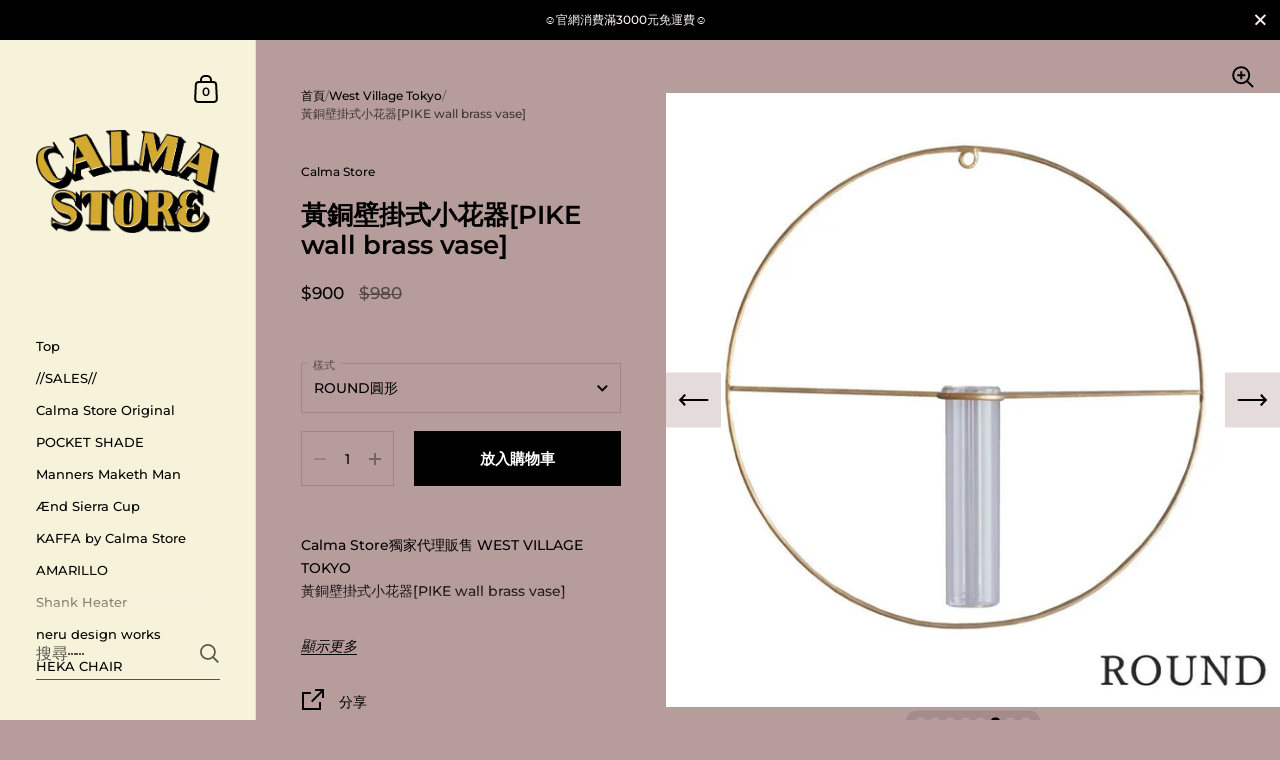

--- FILE ---
content_type: text/html; charset=utf-8
request_url: https://calmastore.online/zh-usa/collections/calma-living-select/products/pike-brass-vase
body_size: 23819
content:

<!doctype html><html class="no-js" lang="zh-TW" dir="ltr">
  
<head>

	<meta charset="utf-8">
  <meta http-equiv="X-UA-Compatible" content="IE=edge,chrome=1">
  <meta name="viewport" content="width=device-width, initial-scale=1.0, height=device-height, minimum-scale=1.0"><link rel="shortcut icon" href="//calmastore.online/cdn/shop/files/favicon-32x32.png?crop=center&height=48&v=1662483878&width=48" type="image/png" /><title>黃銅壁掛式小花器[PIKE wall brass vase] &ndash; Calma Store At Dawn</title><meta name="description" content="Calma Store獨家代理販售 WEST VILLAGE TOKYO 黃銅壁掛式小花器[PIKE wall brass vase] 採用簡單但經過深思熟慮的設計，精緻的黃銅材質線條令人印象深刻。即使在狹小的空間內也能享受以牆壁為主角的室內裝飾。請根據當天的心情、季節和室內裝飾在小花器內放置綠色植物或乾花，相信可以為家裡的空間帶來不同的氛圍。由於它很輕，可以用一根細鐵釘固定，因此可以最大限度的減少對牆壁的損壞。尺寸：ROUND圓形 22x22cm 63.5gDIAMOND菱形 17x28cm 50gRECT立方體 16x22cm 53g 材質：黃銅 原產國：日本 庫存地點：東河工作室 商品沒有附細鐵釘喔！請至五金店自行購買。 *本">

<meta property="og:site_name" content="Calma Store At Dawn">
<meta property="og:url" content="https://calmastore.online/zh-usa/products/pike-brass-vase">
<meta property="og:title" content="黃銅壁掛式小花器[PIKE wall brass vase]">
<meta property="og:type" content="product">
<meta property="og:description" content="Calma Store獨家代理販售 WEST VILLAGE TOKYO 黃銅壁掛式小花器[PIKE wall brass vase] 採用簡單但經過深思熟慮的設計，精緻的黃銅材質線條令人印象深刻。即使在狹小的空間內也能享受以牆壁為主角的室內裝飾。請根據當天的心情、季節和室內裝飾在小花器內放置綠色植物或乾花，相信可以為家裡的空間帶來不同的氛圍。由於它很輕，可以用一根細鐵釘固定，因此可以最大限度的減少對牆壁的損壞。尺寸：ROUND圓形 22x22cm 63.5gDIAMOND菱形 17x28cm 50gRECT立方體 16x22cm 53g 材質：黃銅 原產國：日本 庫存地點：東河工作室 商品沒有附細鐵釘喔！請至五金店自行購買。 *本"><meta property="og:image" content="http://calmastore.online/cdn/shop/products/4b797cd44a49c44d6bd27ec10675b207.jpg?v=1666347737">
  <meta property="og:image:secure_url" content="https://calmastore.online/cdn/shop/products/4b797cd44a49c44d6bd27ec10675b207.jpg?v=1666347737">
  <meta property="og:image:width" content="1826">
  <meta property="og:image:height" content="1826"><meta property="og:price:amount" content="900">
  <meta property="og:price:currency" content="TWD"><meta name="twitter:card" content="summary_large_image">
<meta name="twitter:title" content="黃銅壁掛式小花器[PIKE wall brass vase]">
<meta name="twitter:description" content="Calma Store獨家代理販售 WEST VILLAGE TOKYO 黃銅壁掛式小花器[PIKE wall brass vase] 採用簡單但經過深思熟慮的設計，精緻的黃銅材質線條令人印象深刻。即使在狹小的空間內也能享受以牆壁為主角的室內裝飾。請根據當天的心情、季節和室內裝飾在小花器內放置綠色植物或乾花，相信可以為家裡的空間帶來不同的氛圍。由於它很輕，可以用一根細鐵釘固定，因此可以最大限度的減少對牆壁的損壞。尺寸：ROUND圓形 22x22cm 63.5gDIAMOND菱形 17x28cm 50gRECT立方體 16x22cm 53g 材質：黃銅 原產國：日本 庫存地點：東河工作室 商品沒有附細鐵釘喔！請至五金店自行購買。 *本"><script type="application/ld+json">
  [
    {
      "@context": "https://schema.org",
      "@type": "WebSite",
      "name": "Calma Store At Dawn",
      "url": "https:\/\/calmastore.online"
    },
    {
      "@context": "https://schema.org",
      "@type": "Organization",
      "name": "Calma Store At Dawn",
      "url": "https:\/\/calmastore.online"
    }
  ]
</script>

<script type="application/ld+json">
{
  "@context": "http://schema.org",
  "@type": "BreadcrumbList",
  "itemListElement": [
    {
      "@type": "ListItem",
      "position": 1,
      "name": "首頁",
      "item": "https://calmastore.online"
    },{
          "@type": "ListItem",
          "position": 2,
          "name": "West Village Tokyo",
          "item": "https://calmastore.online/zh-usa/collections/calma-living-select"
        },{
        "@type": "ListItem",
        "position": 3,
        "name": "黃銅壁掛式小花器[PIKE wall brass vase]",
        "item": "https://calmastore.online/zh-usa/products/pike-brass-vase"
      }]
}
</script><script type="application/ld+json">{"@context":"http:\/\/schema.org\/","@id":"\/zh-usa\/products\/pike-brass-vase#product","@type":"ProductGroup","brand":{"@type":"Brand","name":"Calma Store"},"category":"居家和庭園","description":"Calma Store獨家代理販售 WEST VILLAGE TOKYO 黃銅壁掛式小花器[PIKE wall brass vase]\n採用簡單但經過深思熟慮的設計，精緻的黃銅材質線條令人印象深刻。即使在狹小的空間內也能享受以牆壁為主角的室內裝飾。請根據當天的心情、季節和室內裝飾在小花器內放置綠色植物或乾花，相信可以為家裡的空間帶來不同的氛圍。由於它很輕，可以用一根細鐵釘固定，因此可以最大限度的減少對牆壁的損壞。尺寸：ROUND圓形 22x22cm 63.5gDIAMOND菱形 17x28cm 50gRECT立方體 16x22cm 53g \n材質：黃銅 原產國：日本\n庫存地點：東河工作室\n商品沒有附細鐵釘喔！請至五金店自行購買。\n*本產品為手工製作，因此每個產品可能存在細微的個體差異。為了充分發揮黃銅的質感，加工與焊接痕跡保持原樣。此外，請理解黃銅的特性，可能會因使用與時間而產生變色，而這也是黃銅迷人之處。","hasVariant":[{"@id":"\/zh-usa\/products\/pike-brass-vase?variant=43389890691317#variant","@type":"Product","gtin":"pikevase-round","image":"https:\/\/calmastore.online\/cdn\/shop\/products\/400d969089afbc22a7c053e11a491384.jpg?v=1666347737\u0026width=1920","name":"黃銅壁掛式小花器[PIKE wall brass vase] - ROUND圓形","offers":{"@id":"\/zh-usa\/products\/pike-brass-vase?variant=43389890691317#offer","@type":"Offer","availability":"http:\/\/schema.org\/InStock","price":"900.00","priceCurrency":"TWD","url":"https:\/\/calmastore.online\/zh-usa\/products\/pike-brass-vase?variant=43389890691317"},"sku":"pikevase-round"},{"@id":"\/zh-usa\/products\/pike-brass-vase?variant=43389890724085#variant","@type":"Product","image":"https:\/\/calmastore.online\/cdn\/shop\/products\/e4599d20862b0814b407919827a71e43.jpg?v=1666347737\u0026width=1920","mpn":"pikevase-diamond","name":"黃銅壁掛式小花器[PIKE wall brass vase] - DIAMOND菱形","offers":{"@id":"\/zh-usa\/products\/pike-brass-vase?variant=43389890724085#offer","@type":"Offer","availability":"http:\/\/schema.org\/InStock","price":"900.00","priceCurrency":"TWD","url":"https:\/\/calmastore.online\/zh-usa\/products\/pike-brass-vase?variant=43389890724085"},"sku":"pikevase-diamond"},{"@id":"\/zh-usa\/products\/pike-brass-vase?variant=43389890756853#variant","@type":"Product","gtin":"pikevase-rect","image":"https:\/\/calmastore.online\/cdn\/shop\/products\/25d089805816034cd9a151ba2c6e4987.jpg?v=1666347829\u0026width=1920","name":"黃銅壁掛式小花器[PIKE wall brass vase] - RECT立方體","offers":{"@id":"\/zh-usa\/products\/pike-brass-vase?variant=43389890756853#offer","@type":"Offer","availability":"http:\/\/schema.org\/InStock","price":"900.00","priceCurrency":"TWD","url":"https:\/\/calmastore.online\/zh-usa\/products\/pike-brass-vase?variant=43389890756853"},"sku":"pikevase-rect"}],"name":"黃銅壁掛式小花器[PIKE wall brass vase]","productGroupID":"7911556153589","url":"https:\/\/calmastore.online\/zh-usa\/products\/pike-brass-vase"}</script><link rel="canonical" href="https://calmastore.online/zh-usa/products/pike-brass-vase">

  <link rel="preconnect" href="https://cdn.shopify.com"><link rel="preconnect" href="https://fonts.shopifycdn.com" crossorigin><link href="//calmastore.online/cdn/shop/t/5/assets/theme.css?v=11740567884186024651750137013" as="style" rel="preload"><link href="//calmastore.online/cdn/shop/t/5/assets/section-sidebar.css?v=96816181274193886241750137013" as="style" rel="preload"><link href="//calmastore.online/cdn/shop/t/5/assets/component-product-item.css?v=130450349802775286301750137012" as="style" rel="preload"><link href="//calmastore.online/cdn/shop/t/5/assets/section-main-product.css?v=86720676501441333131750137013" as="style" rel="preload">
	<link rel="preload" as="image" href="//calmastore.online/cdn/shop/products/4b797cd44a49c44d6bd27ec10675b207.jpg?v=1666347737&width=480" imagesrcset="//calmastore.online/cdn/shop/products/4b797cd44a49c44d6bd27ec10675b207.jpg?v=1666347737&width=360 360w,//calmastore.online/cdn/shop/products/4b797cd44a49c44d6bd27ec10675b207.jpg?v=1666347737&width=480 480w,//calmastore.online/cdn/shop/products/4b797cd44a49c44d6bd27ec10675b207.jpg?v=1666347737&width=640 640w,//calmastore.online/cdn/shop/products/4b797cd44a49c44d6bd27ec10675b207.jpg?v=1666347737&width=840 840w,//calmastore.online/cdn/shop/products/4b797cd44a49c44d6bd27ec10675b207.jpg?v=1666347737&width=1080 1080w,//calmastore.online/cdn/shop/products/4b797cd44a49c44d6bd27ec10675b207.jpg?v=1666347737&width=1280 1280w,//calmastore.online/cdn/shop/products/4b797cd44a49c44d6bd27ec10675b207.jpg?v=1666347737&width=1540 1540w," imagesizes="(max-width: 767px) 100vw, 70vw">
	

<link rel="preload" href="//calmastore.online/cdn/fonts/montserrat/montserrat_n6.1326b3e84230700ef15b3a29fb520639977513e0.woff2" as="font" type="font/woff2" crossorigin><link rel="preload" href="//calmastore.online/cdn/fonts/montserrat/montserrat_n5.07ef3781d9c78c8b93c98419da7ad4fbeebb6635.woff2" as="font" type="font/woff2" crossorigin>

<style type="text/css">@font-face {
  font-family: Montserrat;
  font-weight: 600;
  font-style: normal;
  font-display: swap;
  src: url("//calmastore.online/cdn/fonts/montserrat/montserrat_n6.1326b3e84230700ef15b3a29fb520639977513e0.woff2") format("woff2"),
       url("//calmastore.online/cdn/fonts/montserrat/montserrat_n6.652f051080eb14192330daceed8cd53dfdc5ead9.woff") format("woff");
}
@font-face {
  font-family: Montserrat;
  font-weight: 500;
  font-style: normal;
  font-display: swap;
  src: url("//calmastore.online/cdn/fonts/montserrat/montserrat_n5.07ef3781d9c78c8b93c98419da7ad4fbeebb6635.woff2") format("woff2"),
       url("//calmastore.online/cdn/fonts/montserrat/montserrat_n5.adf9b4bd8b0e4f55a0b203cdd84512667e0d5e4d.woff") format("woff");
}
@font-face {
  font-family: Montserrat;
  font-weight: 500;
  font-style: normal;
  font-display: swap;
  src: url("//calmastore.online/cdn/fonts/montserrat/montserrat_n5.07ef3781d9c78c8b93c98419da7ad4fbeebb6635.woff2") format("woff2"),
       url("//calmastore.online/cdn/fonts/montserrat/montserrat_n5.adf9b4bd8b0e4f55a0b203cdd84512667e0d5e4d.woff") format("woff");
}
@font-face {
  font-family: Montserrat;
  font-weight: 600;
  font-style: normal;
  font-display: swap;
  src: url("//calmastore.online/cdn/fonts/montserrat/montserrat_n6.1326b3e84230700ef15b3a29fb520639977513e0.woff2") format("woff2"),
       url("//calmastore.online/cdn/fonts/montserrat/montserrat_n6.652f051080eb14192330daceed8cd53dfdc5ead9.woff") format("woff");
}
@font-face {
  font-family: Montserrat;
  font-weight: 700;
  font-style: normal;
  font-display: swap;
  src: url("//calmastore.online/cdn/fonts/montserrat/montserrat_n7.3c434e22befd5c18a6b4afadb1e3d77c128c7939.woff2") format("woff2"),
       url("//calmastore.online/cdn/fonts/montserrat/montserrat_n7.5d9fa6e2cae713c8fb539a9876489d86207fe957.woff") format("woff");
}
@font-face {
  font-family: Montserrat;
  font-weight: 500;
  font-style: italic;
  font-display: swap;
  src: url("//calmastore.online/cdn/fonts/montserrat/montserrat_i5.d3a783eb0cc26f2fda1e99d1dfec3ebaea1dc164.woff2") format("woff2"),
       url("//calmastore.online/cdn/fonts/montserrat/montserrat_i5.76d414ea3d56bb79ef992a9c62dce2e9063bc062.woff") format("woff");
}
@font-face {
  font-family: Montserrat;
  font-weight: 700;
  font-style: italic;
  font-display: swap;
  src: url("//calmastore.online/cdn/fonts/montserrat/montserrat_i7.a0d4a463df4f146567d871890ffb3c80408e7732.woff2") format("woff2"),
       url("//calmastore.online/cdn/fonts/montserrat/montserrat_i7.f6ec9f2a0681acc6f8152c40921d2a4d2e1a2c78.woff") format("woff");
}
:root {

    /* Color variables - SIDEBAR */

    --color-sidebar-bg: 247, 242, 218;
    --color-sidebar-mobile-border: #ece0a8;

    --color-sidebar-txt: 0, 0, 0;
    --color-sidebar-txt-foreground: 255, 255, 255;

    --color-sidebar-accent: 221, 29, 29;
    --color-sidebar-accent-foreground: 255, 255, 255;

    /* Color variables - BODY */

    --color-body-bg: 183, 156, 156;

    --color-body-txt: 0, 0, 0;
    --color-body-txt-foreground: 255, 255, 255;

    --color-body-accent: 221, 29, 29;
    --color-body-accent-foreground: 255, 255, 255;

    /* Color variables - FOOTER */

    --color-footer-bg: 183, 156, 156;
    --color-footer-txt: 255, 255, 255;
    --color-footer-accent: 144, 144, 144;

    /* Color variables - SPI */

    --color-body-text: #000000;
    --color-body: #b79c9c;
    --color-bg: #b79c9c;

    --color-grid-bg: 0, 0, 0;
    --color-grid-text: 255, 255, 255;

    /* Font variables */

    --base-headings-size: 22;
    --base-body-size: 14;
    --base-body-size-alt: 18;

    --font-stack-headings: Montserrat, sans-serif;
    --font-weight-headings: 600;
    --font-style-headings: normal;

    --font-stack-body: Montserrat, sans-serif;
    --font-weight-body: 500;
    --font-style-body: normal;--font-weight-body-medium: 500;--font-weight-body-semibold: 600;

    --font-weight-body-bold: 700;

    /* Layout */
    --vertical-padding-base: 100px;
    --horizontal-padding-base: 90px;
    --grid-gutter-base: 40px;

  }

  select, .regular-select-cover {
    background-image: url("data:image/svg+xml,%3Csvg class='svg symbol symbol--arrow' xmlns='http://www.w3.org/2000/svg' width='24' height='24' fill='none'%3E%3Cpath fill-rule='evenodd' d='M13.828 14.414l4-4L16.414 9l-4 4-4-4L7 10.414l5.414 5.414 1.414-1.414z' fill='%23000000'%3E%3C/path%3E%3C/svg%3E") !important;
  }
  .sidebar-element .regular-select-cover,
  .sidebar-element select {
    background-image: url("data:image/svg+xml,%3Csvg class='svg symbol symbol--arrow' xmlns='http://www.w3.org/2000/svg' width='24' height='24' fill='none'%3E%3Cpath fill-rule='evenodd' d='M13.828 14.414l4-4L16.414 9l-4 4-4-4L7 10.414l5.414 5.414 1.414-1.414z' fill='%23000000'%3E%3C/path%3E%3C/svg%3E") !important;
  }
  .footer .regular-select-cover {
    background-image: url("data:image/svg+xml,%3Csvg class='svg symbol symbol--arrow' xmlns='http://www.w3.org/2000/svg' width='24' height='24' fill='none'%3E%3Cpath fill-rule='evenodd' d='M13.828 14.414l4-4L16.414 9l-4 4-4-4L7 10.414l5.414 5.414 1.414-1.414z' fill='%23ffffff'%3E%3C/path%3E%3C/svg%3E") !important;
  }
  
</style><link href="//calmastore.online/cdn/shop/t/5/assets/theme.css?v=11740567884186024651750137013" rel="stylesheet" type="text/css" media="all" />

	<script>window.performance && window.performance.mark && window.performance.mark('shopify.content_for_header.start');</script><meta name="facebook-domain-verification" content="e8i5m9ftmabbh3f8nh6llq2qjo4gwa">
<meta id="shopify-digital-wallet" name="shopify-digital-wallet" content="/55060594933/digital_wallets/dialog">
<link rel="alternate" hreflang="x-default" href="https://calmastore.online/products/pike-brass-vase">
<link rel="alternate" hreflang="zh-Hant" href="https://calmastore.online/products/pike-brass-vase">
<link rel="alternate" hreflang="ja" href="https://calmastore.online/ja/products/pike-brass-vase">
<link rel="alternate" hreflang="en" href="https://calmastore.online/en/products/pike-brass-vase">
<link rel="alternate" hreflang="ko" href="https://calmastore.online/ko/products/pike-brass-vase">
<link rel="alternate" hreflang="zh-Hant-US" href="https://calmastore.online/zh-usa/products/pike-brass-vase">
<link rel="alternate" hreflang="en-US" href="https://calmastore.online/en-usa/products/pike-brass-vase">
<link rel="alternate" hreflang="zh-Hant-CN" href="https://calmastore.online/products/pike-brass-vase">
<link rel="alternate" hreflang="zh-Hant-HK" href="https://calmastore.online/products/pike-brass-vase">
<link rel="alternate" hreflang="zh-Hant-JP" href="https://calmastore.online/products/pike-brass-vase">
<link rel="alternate" hreflang="zh-Hant-KR" href="https://calmastore.online/products/pike-brass-vase">
<link rel="alternate" hreflang="zh-Hant-MO" href="https://calmastore.online/products/pike-brass-vase">
<link rel="alternate" hreflang="zh-Hant-TW" href="https://calmastore.online/products/pike-brass-vase">
<link rel="alternate" type="application/json+oembed" href="https://calmastore.online/zh-usa/products/pike-brass-vase.oembed">
<script async="async" src="/checkouts/internal/preloads.js?locale=zh-US"></script>
<script id="shopify-features" type="application/json">{"accessToken":"151d9ce9b20720ec242e52b7ea856e4b","betas":["rich-media-storefront-analytics"],"domain":"calmastore.online","predictiveSearch":false,"shopId":55060594933,"locale":"zh-tw"}</script>
<script>var Shopify = Shopify || {};
Shopify.shop = "calma-store-taiwan.myshopify.com";
Shopify.locale = "zh-TW";
Shopify.currency = {"active":"TWD","rate":"1.0"};
Shopify.country = "US";
Shopify.theme = {"name":"已更新 已更新 Kingdom 的副本 的副本","id":150588784885,"schema_name":"Kingdom","schema_version":"5.3.4","theme_store_id":725,"role":"main"};
Shopify.theme.handle = "null";
Shopify.theme.style = {"id":null,"handle":null};
Shopify.cdnHost = "calmastore.online/cdn";
Shopify.routes = Shopify.routes || {};
Shopify.routes.root = "/zh-usa/";</script>
<script type="module">!function(o){(o.Shopify=o.Shopify||{}).modules=!0}(window);</script>
<script>!function(o){function n(){var o=[];function n(){o.push(Array.prototype.slice.apply(arguments))}return n.q=o,n}var t=o.Shopify=o.Shopify||{};t.loadFeatures=n(),t.autoloadFeatures=n()}(window);</script>
<script id="shop-js-analytics" type="application/json">{"pageType":"product"}</script>
<script defer="defer" async type="module" src="//calmastore.online/cdn/shopifycloud/shop-js/modules/v2/client.init-shop-cart-sync_Bc1MqbDo.zh-TW.esm.js"></script>
<script defer="defer" async type="module" src="//calmastore.online/cdn/shopifycloud/shop-js/modules/v2/chunk.common_CAJPCU9u.esm.js"></script>
<script type="module">
  await import("//calmastore.online/cdn/shopifycloud/shop-js/modules/v2/client.init-shop-cart-sync_Bc1MqbDo.zh-TW.esm.js");
await import("//calmastore.online/cdn/shopifycloud/shop-js/modules/v2/chunk.common_CAJPCU9u.esm.js");

  window.Shopify.SignInWithShop?.initShopCartSync?.({"fedCMEnabled":true,"windoidEnabled":true});

</script>
<script>(function() {
  var isLoaded = false;
  function asyncLoad() {
    if (isLoaded) return;
    isLoaded = true;
    var urls = ["\/\/cdn.shopify.com\/proxy\/8f10f2eccac6240c42544a55d83655b7aac820671c7da898e5a0b69c6845e421\/app.akocommerce.com\/store\/script.js?shop=calma-store-taiwan.myshopify.com\u0026sp-cache-control=cHVibGljLCBtYXgtYWdlPTkwMA"];
    for (var i = 0; i < urls.length; i++) {
      var s = document.createElement('script');
      s.type = 'text/javascript';
      s.async = true;
      s.src = urls[i];
      var x = document.getElementsByTagName('script')[0];
      x.parentNode.insertBefore(s, x);
    }
  };
  if(window.attachEvent) {
    window.attachEvent('onload', asyncLoad);
  } else {
    window.addEventListener('load', asyncLoad, false);
  }
})();</script>
<script id="__st">var __st={"a":55060594933,"offset":28800,"reqid":"c4388289-7bf1-4e16-8911-a55c0c48b43a-1769028054","pageurl":"calmastore.online\/zh-usa\/collections\/calma-living-select\/products\/pike-brass-vase","u":"6a7989188f3e","p":"product","rtyp":"product","rid":7911556153589};</script>
<script>window.ShopifyPaypalV4VisibilityTracking = true;</script>
<script id="captcha-bootstrap">!function(){'use strict';const t='contact',e='account',n='new_comment',o=[[t,t],['blogs',n],['comments',n],[t,'customer']],c=[[e,'customer_login'],[e,'guest_login'],[e,'recover_customer_password'],[e,'create_customer']],r=t=>t.map((([t,e])=>`form[action*='/${t}']:not([data-nocaptcha='true']) input[name='form_type'][value='${e}']`)).join(','),a=t=>()=>t?[...document.querySelectorAll(t)].map((t=>t.form)):[];function s(){const t=[...o],e=r(t);return a(e)}const i='password',u='form_key',d=['recaptcha-v3-token','g-recaptcha-response','h-captcha-response',i],f=()=>{try{return window.sessionStorage}catch{return}},m='__shopify_v',_=t=>t.elements[u];function p(t,e,n=!1){try{const o=window.sessionStorage,c=JSON.parse(o.getItem(e)),{data:r}=function(t){const{data:e,action:n}=t;return t[m]||n?{data:e,action:n}:{data:t,action:n}}(c);for(const[e,n]of Object.entries(r))t.elements[e]&&(t.elements[e].value=n);n&&o.removeItem(e)}catch(o){console.error('form repopulation failed',{error:o})}}const l='form_type',E='cptcha';function T(t){t.dataset[E]=!0}const w=window,h=w.document,L='Shopify',v='ce_forms',y='captcha';let A=!1;((t,e)=>{const n=(g='f06e6c50-85a8-45c8-87d0-21a2b65856fe',I='https://cdn.shopify.com/shopifycloud/storefront-forms-hcaptcha/ce_storefront_forms_captcha_hcaptcha.v1.5.2.iife.js',D={infoText:'已受到 hCaptcha 保護',privacyText:'隱私',termsText:'條款'},(t,e,n)=>{const o=w[L][v],c=o.bindForm;if(c)return c(t,g,e,D).then(n);var r;o.q.push([[t,g,e,D],n]),r=I,A||(h.body.append(Object.assign(h.createElement('script'),{id:'captcha-provider',async:!0,src:r})),A=!0)});var g,I,D;w[L]=w[L]||{},w[L][v]=w[L][v]||{},w[L][v].q=[],w[L][y]=w[L][y]||{},w[L][y].protect=function(t,e){n(t,void 0,e),T(t)},Object.freeze(w[L][y]),function(t,e,n,w,h,L){const[v,y,A,g]=function(t,e,n){const i=e?o:[],u=t?c:[],d=[...i,...u],f=r(d),m=r(i),_=r(d.filter((([t,e])=>n.includes(e))));return[a(f),a(m),a(_),s()]}(w,h,L),I=t=>{const e=t.target;return e instanceof HTMLFormElement?e:e&&e.form},D=t=>v().includes(t);t.addEventListener('submit',(t=>{const e=I(t);if(!e)return;const n=D(e)&&!e.dataset.hcaptchaBound&&!e.dataset.recaptchaBound,o=_(e),c=g().includes(e)&&(!o||!o.value);(n||c)&&t.preventDefault(),c&&!n&&(function(t){try{if(!f())return;!function(t){const e=f();if(!e)return;const n=_(t);if(!n)return;const o=n.value;o&&e.removeItem(o)}(t);const e=Array.from(Array(32),(()=>Math.random().toString(36)[2])).join('');!function(t,e){_(t)||t.append(Object.assign(document.createElement('input'),{type:'hidden',name:u})),t.elements[u].value=e}(t,e),function(t,e){const n=f();if(!n)return;const o=[...t.querySelectorAll(`input[type='${i}']`)].map((({name:t})=>t)),c=[...d,...o],r={};for(const[a,s]of new FormData(t).entries())c.includes(a)||(r[a]=s);n.setItem(e,JSON.stringify({[m]:1,action:t.action,data:r}))}(t,e)}catch(e){console.error('failed to persist form',e)}}(e),e.submit())}));const S=(t,e)=>{t&&!t.dataset[E]&&(n(t,e.some((e=>e===t))),T(t))};for(const o of['focusin','change'])t.addEventListener(o,(t=>{const e=I(t);D(e)&&S(e,y())}));const B=e.get('form_key'),M=e.get(l),P=B&&M;t.addEventListener('DOMContentLoaded',(()=>{const t=y();if(P)for(const e of t)e.elements[l].value===M&&p(e,B);[...new Set([...A(),...v().filter((t=>'true'===t.dataset.shopifyCaptcha))])].forEach((e=>S(e,t)))}))}(h,new URLSearchParams(w.location.search),n,t,e,['guest_login'])})(!0,!0)}();</script>
<script integrity="sha256-4kQ18oKyAcykRKYeNunJcIwy7WH5gtpwJnB7kiuLZ1E=" data-source-attribution="shopify.loadfeatures" defer="defer" src="//calmastore.online/cdn/shopifycloud/storefront/assets/storefront/load_feature-a0a9edcb.js" crossorigin="anonymous"></script>
<script data-source-attribution="shopify.dynamic_checkout.dynamic.init">var Shopify=Shopify||{};Shopify.PaymentButton=Shopify.PaymentButton||{isStorefrontPortableWallets:!0,init:function(){window.Shopify.PaymentButton.init=function(){};var t=document.createElement("script");t.src="https://calmastore.online/cdn/shopifycloud/portable-wallets/latest/portable-wallets.zh-tw.js",t.type="module",document.head.appendChild(t)}};
</script>
<script data-source-attribution="shopify.dynamic_checkout.buyer_consent">
  function portableWalletsHideBuyerConsent(e){var t=document.getElementById("shopify-buyer-consent"),n=document.getElementById("shopify-subscription-policy-button");t&&n&&(t.classList.add("hidden"),t.setAttribute("aria-hidden","true"),n.removeEventListener("click",e))}function portableWalletsShowBuyerConsent(e){var t=document.getElementById("shopify-buyer-consent"),n=document.getElementById("shopify-subscription-policy-button");t&&n&&(t.classList.remove("hidden"),t.removeAttribute("aria-hidden"),n.addEventListener("click",e))}window.Shopify?.PaymentButton&&(window.Shopify.PaymentButton.hideBuyerConsent=portableWalletsHideBuyerConsent,window.Shopify.PaymentButton.showBuyerConsent=portableWalletsShowBuyerConsent);
</script>
<script data-source-attribution="shopify.dynamic_checkout.cart.bootstrap">document.addEventListener("DOMContentLoaded",(function(){function t(){return document.querySelector("shopify-accelerated-checkout-cart, shopify-accelerated-checkout")}if(t())Shopify.PaymentButton.init();else{new MutationObserver((function(e,n){t()&&(Shopify.PaymentButton.init(),n.disconnect())})).observe(document.body,{childList:!0,subtree:!0})}}));
</script>

<script>window.performance && window.performance.mark && window.performance.mark('shopify.content_for_header.end');</script><noscript>
    <link rel="stylesheet" href="//calmastore.online/cdn/shop/t/5/assets/theme-noscript.css?v=18192456971343881671750137013">
  </noscript>

  <script>
    const ProductGalleryResizeHelper = productGallery => {
      if ( ( window.innerWidth >= 768 && productGallery.classList.contains('product-gallery--slider') ) || ( window.innerWidth < 1024 && window.innerWidth >= 768 ) ) {
        productGallery.querySelectorAll('.lazy-image').forEach(elm=>{
          const gutter = "image"==elm.parentNode.dataset.productMediaType||1024>window.innerWidth?0:productGallery.classList.contains("product-gallery--thumbnails")?productGallery.classList.contains("product-gallery--gutter")?110:100:productGallery.classList.contains("product-gallery--gutter")?70:50;
          elm.parentNode.style.width = ( ( productGallery.offsetHeight - gutter ) * elm.dataset.ratio ) + 'px';
        });
      } else {
        productGallery.querySelectorAll('.lazy-image').forEach(elm=>{
          elm.parentNode.style.width = '';
        });
      }
    }
  </script>

<link href="https://monorail-edge.shopifysvc.com" rel="dns-prefetch">
<script>(function(){if ("sendBeacon" in navigator && "performance" in window) {try {var session_token_from_headers = performance.getEntriesByType('navigation')[0].serverTiming.find(x => x.name == '_s').description;} catch {var session_token_from_headers = undefined;}var session_cookie_matches = document.cookie.match(/_shopify_s=([^;]*)/);var session_token_from_cookie = session_cookie_matches && session_cookie_matches.length === 2 ? session_cookie_matches[1] : "";var session_token = session_token_from_headers || session_token_from_cookie || "";function handle_abandonment_event(e) {var entries = performance.getEntries().filter(function(entry) {return /monorail-edge.shopifysvc.com/.test(entry.name);});if (!window.abandonment_tracked && entries.length === 0) {window.abandonment_tracked = true;var currentMs = Date.now();var navigation_start = performance.timing.navigationStart;var payload = {shop_id: 55060594933,url: window.location.href,navigation_start,duration: currentMs - navigation_start,session_token,page_type: "product"};window.navigator.sendBeacon("https://monorail-edge.shopifysvc.com/v1/produce", JSON.stringify({schema_id: "online_store_buyer_site_abandonment/1.1",payload: payload,metadata: {event_created_at_ms: currentMs,event_sent_at_ms: currentMs}}));}}window.addEventListener('pagehide', handle_abandonment_event);}}());</script>
<script id="web-pixels-manager-setup">(function e(e,d,r,n,o){if(void 0===o&&(o={}),!Boolean(null===(a=null===(i=window.Shopify)||void 0===i?void 0:i.analytics)||void 0===a?void 0:a.replayQueue)){var i,a;window.Shopify=window.Shopify||{};var t=window.Shopify;t.analytics=t.analytics||{};var s=t.analytics;s.replayQueue=[],s.publish=function(e,d,r){return s.replayQueue.push([e,d,r]),!0};try{self.performance.mark("wpm:start")}catch(e){}var l=function(){var e={modern:/Edge?\/(1{2}[4-9]|1[2-9]\d|[2-9]\d{2}|\d{4,})\.\d+(\.\d+|)|Firefox\/(1{2}[4-9]|1[2-9]\d|[2-9]\d{2}|\d{4,})\.\d+(\.\d+|)|Chrom(ium|e)\/(9{2}|\d{3,})\.\d+(\.\d+|)|(Maci|X1{2}).+ Version\/(15\.\d+|(1[6-9]|[2-9]\d|\d{3,})\.\d+)([,.]\d+|)( \(\w+\)|)( Mobile\/\w+|) Safari\/|Chrome.+OPR\/(9{2}|\d{3,})\.\d+\.\d+|(CPU[ +]OS|iPhone[ +]OS|CPU[ +]iPhone|CPU IPhone OS|CPU iPad OS)[ +]+(15[._]\d+|(1[6-9]|[2-9]\d|\d{3,})[._]\d+)([._]\d+|)|Android:?[ /-](13[3-9]|1[4-9]\d|[2-9]\d{2}|\d{4,})(\.\d+|)(\.\d+|)|Android.+Firefox\/(13[5-9]|1[4-9]\d|[2-9]\d{2}|\d{4,})\.\d+(\.\d+|)|Android.+Chrom(ium|e)\/(13[3-9]|1[4-9]\d|[2-9]\d{2}|\d{4,})\.\d+(\.\d+|)|SamsungBrowser\/([2-9]\d|\d{3,})\.\d+/,legacy:/Edge?\/(1[6-9]|[2-9]\d|\d{3,})\.\d+(\.\d+|)|Firefox\/(5[4-9]|[6-9]\d|\d{3,})\.\d+(\.\d+|)|Chrom(ium|e)\/(5[1-9]|[6-9]\d|\d{3,})\.\d+(\.\d+|)([\d.]+$|.*Safari\/(?![\d.]+ Edge\/[\d.]+$))|(Maci|X1{2}).+ Version\/(10\.\d+|(1[1-9]|[2-9]\d|\d{3,})\.\d+)([,.]\d+|)( \(\w+\)|)( Mobile\/\w+|) Safari\/|Chrome.+OPR\/(3[89]|[4-9]\d|\d{3,})\.\d+\.\d+|(CPU[ +]OS|iPhone[ +]OS|CPU[ +]iPhone|CPU IPhone OS|CPU iPad OS)[ +]+(10[._]\d+|(1[1-9]|[2-9]\d|\d{3,})[._]\d+)([._]\d+|)|Android:?[ /-](13[3-9]|1[4-9]\d|[2-9]\d{2}|\d{4,})(\.\d+|)(\.\d+|)|Mobile Safari.+OPR\/([89]\d|\d{3,})\.\d+\.\d+|Android.+Firefox\/(13[5-9]|1[4-9]\d|[2-9]\d{2}|\d{4,})\.\d+(\.\d+|)|Android.+Chrom(ium|e)\/(13[3-9]|1[4-9]\d|[2-9]\d{2}|\d{4,})\.\d+(\.\d+|)|Android.+(UC? ?Browser|UCWEB|U3)[ /]?(15\.([5-9]|\d{2,})|(1[6-9]|[2-9]\d|\d{3,})\.\d+)\.\d+|SamsungBrowser\/(5\.\d+|([6-9]|\d{2,})\.\d+)|Android.+MQ{2}Browser\/(14(\.(9|\d{2,})|)|(1[5-9]|[2-9]\d|\d{3,})(\.\d+|))(\.\d+|)|K[Aa][Ii]OS\/(3\.\d+|([4-9]|\d{2,})\.\d+)(\.\d+|)/},d=e.modern,r=e.legacy,n=navigator.userAgent;return n.match(d)?"modern":n.match(r)?"legacy":"unknown"}(),u="modern"===l?"modern":"legacy",c=(null!=n?n:{modern:"",legacy:""})[u],f=function(e){return[e.baseUrl,"/wpm","/b",e.hashVersion,"modern"===e.buildTarget?"m":"l",".js"].join("")}({baseUrl:d,hashVersion:r,buildTarget:u}),m=function(e){var d=e.version,r=e.bundleTarget,n=e.surface,o=e.pageUrl,i=e.monorailEndpoint;return{emit:function(e){var a=e.status,t=e.errorMsg,s=(new Date).getTime(),l=JSON.stringify({metadata:{event_sent_at_ms:s},events:[{schema_id:"web_pixels_manager_load/3.1",payload:{version:d,bundle_target:r,page_url:o,status:a,surface:n,error_msg:t},metadata:{event_created_at_ms:s}}]});if(!i)return console&&console.warn&&console.warn("[Web Pixels Manager] No Monorail endpoint provided, skipping logging."),!1;try{return self.navigator.sendBeacon.bind(self.navigator)(i,l)}catch(e){}var u=new XMLHttpRequest;try{return u.open("POST",i,!0),u.setRequestHeader("Content-Type","text/plain"),u.send(l),!0}catch(e){return console&&console.warn&&console.warn("[Web Pixels Manager] Got an unhandled error while logging to Monorail."),!1}}}}({version:r,bundleTarget:l,surface:e.surface,pageUrl:self.location.href,monorailEndpoint:e.monorailEndpoint});try{o.browserTarget=l,function(e){var d=e.src,r=e.async,n=void 0===r||r,o=e.onload,i=e.onerror,a=e.sri,t=e.scriptDataAttributes,s=void 0===t?{}:t,l=document.createElement("script"),u=document.querySelector("head"),c=document.querySelector("body");if(l.async=n,l.src=d,a&&(l.integrity=a,l.crossOrigin="anonymous"),s)for(var f in s)if(Object.prototype.hasOwnProperty.call(s,f))try{l.dataset[f]=s[f]}catch(e){}if(o&&l.addEventListener("load",o),i&&l.addEventListener("error",i),u)u.appendChild(l);else{if(!c)throw new Error("Did not find a head or body element to append the script");c.appendChild(l)}}({src:f,async:!0,onload:function(){if(!function(){var e,d;return Boolean(null===(d=null===(e=window.Shopify)||void 0===e?void 0:e.analytics)||void 0===d?void 0:d.initialized)}()){var d=window.webPixelsManager.init(e)||void 0;if(d){var r=window.Shopify.analytics;r.replayQueue.forEach((function(e){var r=e[0],n=e[1],o=e[2];d.publishCustomEvent(r,n,o)})),r.replayQueue=[],r.publish=d.publishCustomEvent,r.visitor=d.visitor,r.initialized=!0}}},onerror:function(){return m.emit({status:"failed",errorMsg:"".concat(f," has failed to load")})},sri:function(e){var d=/^sha384-[A-Za-z0-9+/=]+$/;return"string"==typeof e&&d.test(e)}(c)?c:"",scriptDataAttributes:o}),m.emit({status:"loading"})}catch(e){m.emit({status:"failed",errorMsg:(null==e?void 0:e.message)||"Unknown error"})}}})({shopId: 55060594933,storefrontBaseUrl: "https://calmastore.online",extensionsBaseUrl: "https://extensions.shopifycdn.com/cdn/shopifycloud/web-pixels-manager",monorailEndpoint: "https://monorail-edge.shopifysvc.com/unstable/produce_batch",surface: "storefront-renderer",enabledBetaFlags: ["2dca8a86"],webPixelsConfigList: [{"id":"204833013","configuration":"{\"pixel_id\":\"1006452120058203\",\"pixel_type\":\"facebook_pixel\",\"metaapp_system_user_token\":\"-\"}","eventPayloadVersion":"v1","runtimeContext":"OPEN","scriptVersion":"ca16bc87fe92b6042fbaa3acc2fbdaa6","type":"APP","apiClientId":2329312,"privacyPurposes":["ANALYTICS","MARKETING","SALE_OF_DATA"],"dataSharingAdjustments":{"protectedCustomerApprovalScopes":["read_customer_address","read_customer_email","read_customer_name","read_customer_personal_data","read_customer_phone"]}},{"id":"shopify-app-pixel","configuration":"{}","eventPayloadVersion":"v1","runtimeContext":"STRICT","scriptVersion":"0450","apiClientId":"shopify-pixel","type":"APP","privacyPurposes":["ANALYTICS","MARKETING"]},{"id":"shopify-custom-pixel","eventPayloadVersion":"v1","runtimeContext":"LAX","scriptVersion":"0450","apiClientId":"shopify-pixel","type":"CUSTOM","privacyPurposes":["ANALYTICS","MARKETING"]}],isMerchantRequest: false,initData: {"shop":{"name":"Calma Store At Dawn","paymentSettings":{"currencyCode":"TWD"},"myshopifyDomain":"calma-store-taiwan.myshopify.com","countryCode":"TW","storefrontUrl":"https:\/\/calmastore.online\/zh-usa"},"customer":null,"cart":null,"checkout":null,"productVariants":[{"price":{"amount":900.0,"currencyCode":"TWD"},"product":{"title":"黃銅壁掛式小花器[PIKE wall brass vase]","vendor":"Calma Store","id":"7911556153589","untranslatedTitle":"黃銅壁掛式小花器[PIKE wall brass vase]","url":"\/zh-usa\/products\/pike-brass-vase","type":"居家和庭園"},"id":"43389890691317","image":{"src":"\/\/calmastore.online\/cdn\/shop\/products\/400d969089afbc22a7c053e11a491384.jpg?v=1666347737"},"sku":"pikevase-round","title":"ROUND圓形","untranslatedTitle":"ROUND圓形"},{"price":{"amount":900.0,"currencyCode":"TWD"},"product":{"title":"黃銅壁掛式小花器[PIKE wall brass vase]","vendor":"Calma Store","id":"7911556153589","untranslatedTitle":"黃銅壁掛式小花器[PIKE wall brass vase]","url":"\/zh-usa\/products\/pike-brass-vase","type":"居家和庭園"},"id":"43389890724085","image":{"src":"\/\/calmastore.online\/cdn\/shop\/products\/e4599d20862b0814b407919827a71e43.jpg?v=1666347737"},"sku":"pikevase-diamond","title":"DIAMOND菱形","untranslatedTitle":"DIAMOND菱形"},{"price":{"amount":900.0,"currencyCode":"TWD"},"product":{"title":"黃銅壁掛式小花器[PIKE wall brass vase]","vendor":"Calma Store","id":"7911556153589","untranslatedTitle":"黃銅壁掛式小花器[PIKE wall brass vase]","url":"\/zh-usa\/products\/pike-brass-vase","type":"居家和庭園"},"id":"43389890756853","image":{"src":"\/\/calmastore.online\/cdn\/shop\/products\/25d089805816034cd9a151ba2c6e4987.jpg?v=1666347829"},"sku":"pikevase-rect","title":"RECT立方體","untranslatedTitle":"RECT立方體"}],"purchasingCompany":null},},"https://calmastore.online/cdn","fcfee988w5aeb613cpc8e4bc33m6693e112",{"modern":"","legacy":""},{"shopId":"55060594933","storefrontBaseUrl":"https:\/\/calmastore.online","extensionBaseUrl":"https:\/\/extensions.shopifycdn.com\/cdn\/shopifycloud\/web-pixels-manager","surface":"storefront-renderer","enabledBetaFlags":"[\"2dca8a86\"]","isMerchantRequest":"false","hashVersion":"fcfee988w5aeb613cpc8e4bc33m6693e112","publish":"custom","events":"[[\"page_viewed\",{}],[\"product_viewed\",{\"productVariant\":{\"price\":{\"amount\":900.0,\"currencyCode\":\"TWD\"},\"product\":{\"title\":\"黃銅壁掛式小花器[PIKE wall brass vase]\",\"vendor\":\"Calma Store\",\"id\":\"7911556153589\",\"untranslatedTitle\":\"黃銅壁掛式小花器[PIKE wall brass vase]\",\"url\":\"\/zh-usa\/products\/pike-brass-vase\",\"type\":\"居家和庭園\"},\"id\":\"43389890691317\",\"image\":{\"src\":\"\/\/calmastore.online\/cdn\/shop\/products\/400d969089afbc22a7c053e11a491384.jpg?v=1666347737\"},\"sku\":\"pikevase-round\",\"title\":\"ROUND圓形\",\"untranslatedTitle\":\"ROUND圓形\"}}]]"});</script><script>
  window.ShopifyAnalytics = window.ShopifyAnalytics || {};
  window.ShopifyAnalytics.meta = window.ShopifyAnalytics.meta || {};
  window.ShopifyAnalytics.meta.currency = 'TWD';
  var meta = {"product":{"id":7911556153589,"gid":"gid:\/\/shopify\/Product\/7911556153589","vendor":"Calma Store","type":"居家和庭園","handle":"pike-brass-vase","variants":[{"id":43389890691317,"price":90000,"name":"黃銅壁掛式小花器[PIKE wall brass vase] - ROUND圓形","public_title":"ROUND圓形","sku":"pikevase-round"},{"id":43389890724085,"price":90000,"name":"黃銅壁掛式小花器[PIKE wall brass vase] - DIAMOND菱形","public_title":"DIAMOND菱形","sku":"pikevase-diamond"},{"id":43389890756853,"price":90000,"name":"黃銅壁掛式小花器[PIKE wall brass vase] - RECT立方體","public_title":"RECT立方體","sku":"pikevase-rect"}],"remote":false},"page":{"pageType":"product","resourceType":"product","resourceId":7911556153589,"requestId":"c4388289-7bf1-4e16-8911-a55c0c48b43a-1769028054"}};
  for (var attr in meta) {
    window.ShopifyAnalytics.meta[attr] = meta[attr];
  }
</script>
<script class="analytics">
  (function () {
    var customDocumentWrite = function(content) {
      var jquery = null;

      if (window.jQuery) {
        jquery = window.jQuery;
      } else if (window.Checkout && window.Checkout.$) {
        jquery = window.Checkout.$;
      }

      if (jquery) {
        jquery('body').append(content);
      }
    };

    var hasLoggedConversion = function(token) {
      if (token) {
        return document.cookie.indexOf('loggedConversion=' + token) !== -1;
      }
      return false;
    }

    var setCookieIfConversion = function(token) {
      if (token) {
        var twoMonthsFromNow = new Date(Date.now());
        twoMonthsFromNow.setMonth(twoMonthsFromNow.getMonth() + 2);

        document.cookie = 'loggedConversion=' + token + '; expires=' + twoMonthsFromNow;
      }
    }

    var trekkie = window.ShopifyAnalytics.lib = window.trekkie = window.trekkie || [];
    if (trekkie.integrations) {
      return;
    }
    trekkie.methods = [
      'identify',
      'page',
      'ready',
      'track',
      'trackForm',
      'trackLink'
    ];
    trekkie.factory = function(method) {
      return function() {
        var args = Array.prototype.slice.call(arguments);
        args.unshift(method);
        trekkie.push(args);
        return trekkie;
      };
    };
    for (var i = 0; i < trekkie.methods.length; i++) {
      var key = trekkie.methods[i];
      trekkie[key] = trekkie.factory(key);
    }
    trekkie.load = function(config) {
      trekkie.config = config || {};
      trekkie.config.initialDocumentCookie = document.cookie;
      var first = document.getElementsByTagName('script')[0];
      var script = document.createElement('script');
      script.type = 'text/javascript';
      script.onerror = function(e) {
        var scriptFallback = document.createElement('script');
        scriptFallback.type = 'text/javascript';
        scriptFallback.onerror = function(error) {
                var Monorail = {
      produce: function produce(monorailDomain, schemaId, payload) {
        var currentMs = new Date().getTime();
        var event = {
          schema_id: schemaId,
          payload: payload,
          metadata: {
            event_created_at_ms: currentMs,
            event_sent_at_ms: currentMs
          }
        };
        return Monorail.sendRequest("https://" + monorailDomain + "/v1/produce", JSON.stringify(event));
      },
      sendRequest: function sendRequest(endpointUrl, payload) {
        // Try the sendBeacon API
        if (window && window.navigator && typeof window.navigator.sendBeacon === 'function' && typeof window.Blob === 'function' && !Monorail.isIos12()) {
          var blobData = new window.Blob([payload], {
            type: 'text/plain'
          });

          if (window.navigator.sendBeacon(endpointUrl, blobData)) {
            return true;
          } // sendBeacon was not successful

        } // XHR beacon

        var xhr = new XMLHttpRequest();

        try {
          xhr.open('POST', endpointUrl);
          xhr.setRequestHeader('Content-Type', 'text/plain');
          xhr.send(payload);
        } catch (e) {
          console.log(e);
        }

        return false;
      },
      isIos12: function isIos12() {
        return window.navigator.userAgent.lastIndexOf('iPhone; CPU iPhone OS 12_') !== -1 || window.navigator.userAgent.lastIndexOf('iPad; CPU OS 12_') !== -1;
      }
    };
    Monorail.produce('monorail-edge.shopifysvc.com',
      'trekkie_storefront_load_errors/1.1',
      {shop_id: 55060594933,
      theme_id: 150588784885,
      app_name: "storefront",
      context_url: window.location.href,
      source_url: "//calmastore.online/cdn/s/trekkie.storefront.cd680fe47e6c39ca5d5df5f0a32d569bc48c0f27.min.js"});

        };
        scriptFallback.async = true;
        scriptFallback.src = '//calmastore.online/cdn/s/trekkie.storefront.cd680fe47e6c39ca5d5df5f0a32d569bc48c0f27.min.js';
        first.parentNode.insertBefore(scriptFallback, first);
      };
      script.async = true;
      script.src = '//calmastore.online/cdn/s/trekkie.storefront.cd680fe47e6c39ca5d5df5f0a32d569bc48c0f27.min.js';
      first.parentNode.insertBefore(script, first);
    };
    trekkie.load(
      {"Trekkie":{"appName":"storefront","development":false,"defaultAttributes":{"shopId":55060594933,"isMerchantRequest":null,"themeId":150588784885,"themeCityHash":"16642632925387853149","contentLanguage":"zh-TW","currency":"TWD","eventMetadataId":"9841d450-4ce0-4ae3-8494-9cbf5d56d86d"},"isServerSideCookieWritingEnabled":true,"monorailRegion":"shop_domain","enabledBetaFlags":["65f19447"]},"Session Attribution":{},"S2S":{"facebookCapiEnabled":true,"source":"trekkie-storefront-renderer","apiClientId":580111}}
    );

    var loaded = false;
    trekkie.ready(function() {
      if (loaded) return;
      loaded = true;

      window.ShopifyAnalytics.lib = window.trekkie;

      var originalDocumentWrite = document.write;
      document.write = customDocumentWrite;
      try { window.ShopifyAnalytics.merchantGoogleAnalytics.call(this); } catch(error) {};
      document.write = originalDocumentWrite;

      window.ShopifyAnalytics.lib.page(null,{"pageType":"product","resourceType":"product","resourceId":7911556153589,"requestId":"c4388289-7bf1-4e16-8911-a55c0c48b43a-1769028054","shopifyEmitted":true});

      var match = window.location.pathname.match(/checkouts\/(.+)\/(thank_you|post_purchase)/)
      var token = match? match[1]: undefined;
      if (!hasLoggedConversion(token)) {
        setCookieIfConversion(token);
        window.ShopifyAnalytics.lib.track("Viewed Product",{"currency":"TWD","variantId":43389890691317,"productId":7911556153589,"productGid":"gid:\/\/shopify\/Product\/7911556153589","name":"黃銅壁掛式小花器[PIKE wall brass vase] - ROUND圓形","price":"900.00","sku":"pikevase-round","brand":"Calma Store","variant":"ROUND圓形","category":"居家和庭園","nonInteraction":true,"remote":false},undefined,undefined,{"shopifyEmitted":true});
      window.ShopifyAnalytics.lib.track("monorail:\/\/trekkie_storefront_viewed_product\/1.1",{"currency":"TWD","variantId":43389890691317,"productId":7911556153589,"productGid":"gid:\/\/shopify\/Product\/7911556153589","name":"黃銅壁掛式小花器[PIKE wall brass vase] - ROUND圓形","price":"900.00","sku":"pikevase-round","brand":"Calma Store","variant":"ROUND圓形","category":"居家和庭園","nonInteraction":true,"remote":false,"referer":"https:\/\/calmastore.online\/zh-usa\/collections\/calma-living-select\/products\/pike-brass-vase"});
      }
    });


        var eventsListenerScript = document.createElement('script');
        eventsListenerScript.async = true;
        eventsListenerScript.src = "//calmastore.online/cdn/shopifycloud/storefront/assets/shop_events_listener-3da45d37.js";
        document.getElementsByTagName('head')[0].appendChild(eventsListenerScript);

})();</script>
<script
  defer
  src="https://calmastore.online/cdn/shopifycloud/perf-kit/shopify-perf-kit-3.0.4.min.js"
  data-application="storefront-renderer"
  data-shop-id="55060594933"
  data-render-region="gcp-us-central1"
  data-page-type="product"
  data-theme-instance-id="150588784885"
  data-theme-name="Kingdom"
  data-theme-version="5.3.4"
  data-monorail-region="shop_domain"
  data-resource-timing-sampling-rate="10"
  data-shs="true"
  data-shs-beacon="true"
  data-shs-export-with-fetch="true"
  data-shs-logs-sample-rate="1"
  data-shs-beacon-endpoint="https://calmastore.online/api/collect"
></script>
</head>

<body id="黃銅壁掛式小花器pike-wall-brass-vase" class="no-touchevents
   template-product template-product
">

	<script type="text/javascript">
		if ( 'ontouchstart' in window || window.DocumentTouch && document instanceof DocumentTouch ) {
		  document.querySelector('body').classList.remove('no-touchevents');
		  document.querySelector('body').classList.add('touchevents');
		} 
	</script>

  <script>
    function debounce(fn, wait) {
      let t;
      return (...args) => {
        clearTimeout(t);
        t = setTimeout(() => fn.apply(this, args), wait);
      };
    }
    window.KEYCODES = {
      TAB: 9,
      ESC: 27,
      DOWN: 40,
      RIGHT: 39,
      UP: 38,
      LEFT: 37,
      RETURN: 13
    };
  </script>
  
  <a href="#content" class="visually-hidden skip-to-content" tabindex="0">跳至內容</a>
  <div id="screen-reader-info" aria-live="polite" class="visually-hidden"></div><div id="shopify-section-announcement-bar" class="shopify-section mount-announcement"><link href="//calmastore.online/cdn/shop/t/5/assets/section-announcement-bar.css?v=19607784013598875741750137013" rel="stylesheet" type="text/css" media="all" />
		
		<announcement-bar><span class="announcement"><span class="announcement__text body-text-sm">☺官網消費滿3000元免運費☺</span></span></announcement-bar><span class="announcement__exit" tabindex="0">
        <span class="visually-hidden">關閉</span>
        <span aria-hidden="true"><svg version="1.1" class="svg close" xmlns="//www.w3.org/2000/svg" xmlns:xlink="//www.w3.org  /1999/xlink" x="0px" y="0px" width="60px" height="60px" viewBox="0 0 60 60" enable-background="new 0 0 60 60" xml:space="preserve"><polygon points="38.936,23.561 36.814,21.439 30.562,27.691 24.311,21.439 22.189,23.561 28.441,29.812 22.189,36.064 24.311,38.186 30.562,31.934 36.814,38.186 38.936,36.064 32.684,29.812 "/></svg></span>
      </span><style data-shopify>
			.announcement {
				background: #000000;
				color: #f9efef;
			}
			.announcement__exit polygon {
				fill: #f9efef;
			}.announcement {
					padding-inline-end: 40px;
				}</style>

    <script type="text/javascript">
      var ad = localStorage.getItem('announcement-dismissed');
      if ( ad != 'true' ) {
        document.querySelector('body').classList.add('show-announcement-bar');
      }
    </script><script src="//calmastore.online/cdn/shop/t/5/assets/component-announcement-bar.js?v=45814524406249057521750137012" defer></script>

</div><div id="shopify-section-sidebar" class="shopify-section mount-sidebar mount-overlay"><link href="//calmastore.online/cdn/shop/t/5/assets/section-sidebar.css?v=96816181274193886241750137013" rel="stylesheet" type="text/css" media="all" />

<main-sidebar class="sidebar">

	<div class="sidebar__container sidebar__responsive-container sidebar-element sidebar-menus-holder">

		<div class="sidebar__container-holder" style="flex: 1 0 auto;">

	    <header class="logo">
				<div><a class="logo__image" href="/zh-usa" style="display:block;height:140.6897572528123px">
							<img src="//calmastore.online/cdn/shop/files/calmamainlogo.png?v=1636472387" alt="Calma Store At Dawn" style="width: 250px;" width="3378" height="1901"  /></a></div>
	    </header>

	    <div class="sidebar__responsive-handles"><span class="sidebar__search-handle" tabindex="0">
						<span class="icon icon-search" aria-hidden="true"><svg class="svg symbol symbol--search" xmlns="http://www.w3.org/2000/svg" viewBox="0 0 24 24"><path d="M10.2 19.2a8.96 8.96 0 0 1-9-9 8.96 8.96 0 0 1 9-9 8.96 8.96 0 0 1 9 9 8.96 8.96 0 0 1-9 9zm0-16c-3.9 0-7 3.1-7 7s3.1 7 7 7 7-3.1 7-7c0-3.8-3.1-7-7-7z"/><path d="M15.65 17.11l1.414-1.414 5.657 5.657-1.414 1.414z"/></svg></span>
					</span><a href="/zh-usa/cart" class="sidebar__cart-handle" title="購物車">
					<span class="visually-hidden">購物車</span>
					<span class="icon icon-cart" aria-hidden="true" style="height: 28px;"><svg class="svg symbol symbol--cart low-dpi" width="24" height="28" viewBox="0 0 24 28" fill="none" xmlns="http://www.w3.org/2000/svg"><path d="M7 7H4.85375C3.25513 7 1.93732 8.25356 1.85749 9.85019L1.15749 23.8502C1.07181 25.5637 2.43806 27 4.15375 27H19.8463C21.5619 27 22.9282 25.5637 22.8425 23.8502L22.1425 9.85019C22.0627 8.25356 20.7449 7 19.1463 7H17M7 7V5C7 2.79086 8.79086 1 11 1H13C15.2091 1 17 2.79086 17 5V7M7 7H17" stroke="black" stroke-width="2"/></svg><svg class="svg symbol symbol--cart high-dpi" width="24" height="28" viewBox="0 0 24 28" fill="none" xmlns="http://www.w3.org/2000/svg"><path d="M7.20513 7.11364H4.96283C3.37199 7.11364 2.05776 8.35543 1.96765 9.94371L1.17984 23.8301C1.08221 25.551 2.45138 27 4.17502 27H19.825C21.5486 27 22.9178 25.551 22.8202 23.8301L22.0324 9.94371C21.9422 8.35542 20.628 7.11364 19.0372 7.11364H16.7949M7.20513 7.11364V5C7.20513 2.79086 8.99599 1 11.2051 1H12.7949C15.004 1 16.7949 2.79086 16.7949 5V7.11364M7.20513 7.11364H16.7949" stroke="black" stroke-width="1.5"/></svg></span>
					<span class="count" aria-hidden="true" data-header-cart-count>0</span>
				</a>

				<span class="sidebar__menu-handle" tabindex="0">
					<span class="icon icon-menu" aria-hidden="true"><svg class="svg symbol symbol--burger" width="24" height="28" viewBox="0 0 24 28" fill="none" xmlns="http://www.w3.org/2000/svg"><path d="M0 5H24V7H0V5Z" fill="black"/><path d="M0 13H24V14V15H0C0 14.7071 0 14.2286 0 14C0 13.7714 0 13.2929 0 13Z" fill="black"/><path d="M0 21H24V23H0V21Z" fill="black"/></svg></span>
				</span>

			</div>

	    <sidebar-drawer style="display:block" data-overlay="sidebar" class="sidebar__menus  search-bottom-padding ">

				<span class="sidebar__menus-close hidden sidebar-close-element" data-js-close tabindex="0">
					<span class="visually-hidden">關閉</span>
					<span aria-hidden="true"><svg version="1.1" class="svg close" xmlns="//www.w3.org/2000/svg" xmlns:xlink="//www.w3.org  /1999/xlink" x="0px" y="0px" width="60px" height="60px" viewBox="0 0 60 60" enable-background="new 0 0 60 60" xml:space="preserve"><polygon points="38.936,23.561 36.814,21.439 30.562,27.691 24.311,21.439 22.189,23.561 28.441,29.812 22.189,36.064 24.311,38.186 30.562,31.934 36.814,38.186 38.936,36.064 32.684,29.812 "/></svg></span>
				</span>

				<span class="sidebar__menus-back hidden" tabindex="0">
					<span class="visually-hidden">返回</span>
					<span aria-hidden="true"><svg class="svg symbol symbol--arrow-left" style="transform: rotate(180deg);" xmlns="http://www.w3.org/2000/svg" viewBox="0 0 24 24"><path d="M18.4 6.6L17 8.1l3.2 3.2H.2v2h20L17 16.6l1.4 1.4 5.6-5.7z"/></svg></span>
				</span>

		    <nav class="primary-menu"><ul class="sidebar__menu sidebar-menu-element sidebar--primary"></ul></nav>

	    	<nav class="secondary-menu"><ul class="sidebar__menu sidebar-menu-element sidebar--secondary"><li class="" >

			<a href="/zh-usa"  class="" data-type="secondary">
				<span style="flex: 1;"><span class="underline-animation">Top</span></span>
				<span class="submenu-arrow" aria-hidden="true"></span>
			</a></li><li class="" >

			<a href="/zh-usa/collections/garage-sale"  class="" data-type="secondary">
				<span style="flex: 1;"><span class="underline-animation">//SALES//</span></span>
				<span class="submenu-arrow" aria-hidden="true"></span>
			</a></li><li class="" >

			<a href="/zh-usa/collections/calma-store-original"  class="" data-type="secondary">
				<span style="flex: 1;"><span class="underline-animation">Calma Store Original</span></span>
				<span class="submenu-arrow" aria-hidden="true"></span>
			</a></li><li class="" >

			<a href="/zh-usa/collections/pocket-shade"  class="" data-type="secondary">
				<span style="flex: 1;"><span class="underline-animation">POCKET SHADE</span></span>
				<span class="submenu-arrow" aria-hidden="true"></span>
			</a></li><li class="" >

			<a href="/zh-usa/collections/manners-maketh-man"  class="" data-type="secondary">
				<span style="flex: 1;"><span class="underline-animation">Manners Maketh Man</span></span>
				<span class="submenu-arrow" aria-hidden="true"></span>
			</a></li><li class="" >

			<a href="/zh-usa/collections/aend-sierracup"  class="" data-type="secondary">
				<span style="flex: 1;"><span class="underline-animation">Ænd Sierra Cup</span></span>
				<span class="submenu-arrow" aria-hidden="true"></span>
			</a></li><li class="" >

			<a href="/zh-usa/collections/kaffa"  class="" data-type="secondary">
				<span style="flex: 1;"><span class="underline-animation">KAFFA by Calma Store</span></span>
				<span class="submenu-arrow" aria-hidden="true"></span>
			</a></li><li class="" >

			<a href="/zh-usa/collections/amarillo"  class="" data-type="secondary">
				<span style="flex: 1;"><span class="underline-animation">AMARILLO</span></span>
				<span class="submenu-arrow" aria-hidden="true"></span>
			</a></li><li class="" >

			<a href="/zh-usa/collections/shankheater"  class="" data-type="secondary">
				<span style="flex: 1;"><span class="underline-animation">Shank Heater</span></span>
				<span class="submenu-arrow" aria-hidden="true"></span>
			</a></li><li class="" >

			<a href="/zh-usa/collections/neru-design-works"  class="" data-type="secondary">
				<span style="flex: 1;"><span class="underline-animation">neru design works</span></span>
				<span class="submenu-arrow" aria-hidden="true"></span>
			</a></li><li class="" >

			<a href="/zh-usa/collections/heka-chair"  class="" data-type="secondary">
				<span style="flex: 1;"><span class="underline-animation">HEKA CHAIR</span></span>
				<span class="submenu-arrow" aria-hidden="true"></span>
			</a></li><li class="" >

			<a href="/zh-usa/collections/samsara-blanket"  class="" data-type="secondary">
				<span style="flex: 1;"><span class="underline-animation">SAMSARA 再生羊毛毯</span></span>
				<span class="submenu-arrow" aria-hidden="true"></span>
			</a></li><li class="" >

			<a href="/zh-usa/collections/in-the-pink-project"  class="" data-type="secondary">
				<span style="flex: 1;"><span class="underline-animation">IN THE PINK PROJECT</span></span>
				<span class="submenu-arrow" aria-hidden="true"></span>
			</a></li><li class="" >

			<a href="/zh-usa/collections/muller"  class="" data-type="secondary">
				<span style="flex: 1;"><span class="underline-animation">Müller Smoker Bunny</span></span>
				<span class="submenu-arrow" aria-hidden="true"></span>
			</a></li><li class="" >

			<a href="/zh-usa/collections/asimocrafts"  class="" data-type="secondary">
				<span style="flex: 1;"><span class="underline-animation">ASIMOCRAFTS</span></span>
				<span class="submenu-arrow" aria-hidden="true"></span>
			</a></li><li class="" >

			<a href="/zh-usa/collections/a-native-outdoor"  class="" data-type="secondary">
				<span style="flex: 1;"><span class="underline-animation">A.NATIVE OUTDOOR</span></span>
				<span class="submenu-arrow" aria-hidden="true"></span>
			</a></li><li class="" >

			<a href="/zh-usa/collections/natal-design"  class="" data-type="secondary">
				<span style="flex: 1;"><span class="underline-animation">NATAL DESIGN</span></span>
				<span class="submenu-arrow" aria-hidden="true"></span>
			</a></li><li class="" >

			<a href="/zh-usa/collections/wpj-japan"  class="" data-type="secondary">
				<span style="flex: 1;"><span class="underline-animation">ＷPL JAPAN Jimny </span></span>
				<span class="submenu-arrow" aria-hidden="true"></span>
			</a></li><li class="" >

			<a href="/zh-usa/collections/indigomeadow"  class="" data-type="secondary">
				<span style="flex: 1;"><span class="underline-animation">Indigo Meadow Wetsuit</span></span>
				<span class="submenu-arrow" aria-hidden="true"></span>
			</a></li><li class="" >

			<a href="/zh-usa/collections/lawn-chair-usa"  class="" data-type="secondary">
				<span style="flex: 1;"><span class="underline-animation">LAWN CHAIR USA</span></span>
				<span class="submenu-arrow" aria-hidden="true"></span>
			</a></li><li class="" >

			<a href="/zh-usa/collections/nodeldesign"  class="" data-type="secondary">
				<span style="flex: 1;"><span class="underline-animation">NODEL DESIGN</span></span>
				<span class="submenu-arrow" aria-hidden="true"></span>
			</a></li><li class="" >

			<a href="/zh-usa/collections/calma-living-select"  class=" selected " data-type="secondary">
				<span style="flex: 1;"><span class="underline-animation">West Village Tokyo</span></span>
				<span class="submenu-arrow" aria-hidden="true"></span>
			</a></li><li class="" >

			<a href="/zh-usa/pages/about-us"  class="" data-type="secondary">
				<span style="flex: 1;"><span class="underline-animation">About us</span></span>
				<span class="submenu-arrow" aria-hidden="true"></span>
			</a></li></ul><ul class="sidebar__menu accounts-menu">
		    			<li><a href="/zh-usa/account/login"><span class="underline-animation">登入</span></a></li>
		    		</ul><div class="localization-form-holder"><link href="//calmastore.online/cdn/shop/t/5/assets/component-localization-form.css?v=56907367778524232741750137012" rel="stylesheet" type="text/css" media="all" />
  
  

<form method="post" action="/zh-usa/localization" id="localization_form-sidebar" accept-charset="UTF-8" class="localization-form" enctype="multipart/form-data"><input type="hidden" name="form_type" value="localization" /><input type="hidden" name="utf8" value="✓" /><input type="hidden" name="_method" value="put" /><input type="hidden" name="return_to" value="/zh-usa/collections/calma-living-select/products/pike-brass-vase" /><localization-form class="localization-form__item">

        <span class="visually-hidden" id="lang-heading-sidebar">語言</span>

        <input type="hidden" name="locale_code" value="zh-TW" />

        <button class="regular-select-cover" aria-expanded="false" aria-controls="lang-list-sidebar" data-location="sidebar" data-js-localization-form-button>
          <span class="regular-select-inner">
            繁體中文
          </span>
        </button>

        <ul id="lang-list-sidebar" class="regular-select-content invert-with-fixed" data-js-localization-form-content><li class="regular-select-item regular-select-item--selected">
              <button type="submit" name="locale_code" lang="zh-TW" value="zh-TW" aria-current="true">繁體中文</button>
            </li><li class="regular-select-item ">
              <button type="submit" name="locale_code" lang="en" value="en" >English</button>
            </li></ul>

      </localization-form></form><script src="//calmastore.online/cdn/shop/t/5/assets/component-localization-form.js?v=101882649807839101391750137012" defer></script></div>

	    	</nav>

	    </sidebar-drawer><sidebar-drawer style="display:none" class="sidebar__cart sidebar-parent-element" data-overlay="cart">
					<div class="sidebar-element">
						<span class="sidebar__cart-close sidebar-close-element" data-js-close tabindex="0">
							<span class="visually-hidden">關閉</span>
							<span aria-hidden="true"><svg version="1.1" class="svg close" xmlns="//www.w3.org/2000/svg" xmlns:xlink="//www.w3.org  /1999/xlink" x="0px" y="0px" width="60px" height="60px" viewBox="0 0 60 60" enable-background="new 0 0 60 60" xml:space="preserve"><polygon points="38.936,23.561 36.814,21.439 30.562,27.691 24.311,21.439 22.189,23.561 28.441,29.812 22.189,36.064 24.311,38.186 30.562,31.934 36.814,38.186 38.936,36.064 32.684,29.812 "/></svg></span>
						</span>
						<div class="sidebar-content-element"><cart-form id="AjaxCartForm" class="body-text-sm">

	<div class="cart__title sidebar-title-element" data-added-singular="您的購物車加入了 {{ count }} 產品" data-added-plural="您的購物車加入了 {{ count }} 產品" data-cart-empty="您的購物車目前是空的。">
		
			<span 
				>您的購物車目前是空的。</span>
		
	</div>

	<form action="/zh-usa/cart" method="post" novalidate class="cart__form  cart--empty " id="cart">
		
		<div class="cart__items">

			

		</div>

	</form>

	<span class="cart__count hidden" aria-hidden="true" data-cart-count>0</span>

</cart-form><div id="AjaxCartSubtotal">

	<div class="cart__footer  cart--empty ">

		<div class="cart__details"><cart-note>
					<label for="cartSpecialInstructions" class="visually-hidden">賣家特別說明</label>
					<textarea id="cartSpecialInstructions" placeholder="賣家特別說明" name="note"></textarea>
				</cart-note><div class="cart-details" id="CartDetails">

		  	<div>
			    
			    

					<p id="CartTotal" class="h1">總額： <strong>$0</strong></p>
					<small>結帳時計算稅金和<a href="/zh-usa/policies/shipping-policy">運費</a></small>

				</div>

				<span  class="flex-buttons" ><a id="ViewCart" href="/zh-usa/cart" class="button button--outline" style="text-align:center;">檢視購物車</a><noscript>
	          <button type="submit" class="button button--outline" form="cart" >
	            更新
	          </button>
	        </noscript><button id="CheckOut" class="button button--solid" type="submit" name="checkout" form="cart">
							結帳
						</button></span>

		  </div></div>

		<span class="cart__preloader" aria-hidden="true"></span>

		<div class="cart-continue">
			<a href="/zh-usa/collections/all" class="button button--solid">
				繼續瀏覽
			</a>
		</div>

	</div>

</div></div>
					</div>
				</sidebar-drawer>
  			<link rel="stylesheet" href="//calmastore.online/cdn/shop/t/5/assets/component-cart.css?v=153102772180758386631750137012" media="print" onload="this.media='all';"><link href="//calmastore.online/cdn/shop/t/5/assets/component-search-form.css?v=76851826408499439181750137013" rel="stylesheet" type="text/css" media="all" />
				<sidebar-drawer style="display:none" class="sidebar__search sidebar-parent-element predictive-search" data-overlay="cart">
					<search-form><form action="/zh-usa/search" method="get" class="input-group search-form" role="search" autocomplete="off"><input type="search" name="q" value="" placeholder="搜尋⋯⋯" data-responsive-placeholder="輸入關鍵詞後按 Enter…" class="input-group-field search-field" aria-label="搜尋⋯⋯" autocomplete="off" data-js-search-input><button type="submit" class="btn icon-fallback-text" aria-label="提交">
	    <span class="icon icon-search" aria-hidden="true"><svg class="svg symbol symbol--search" xmlns="http://www.w3.org/2000/svg" viewBox="0 0 24 24"><path d="M10.2 19.2a8.96 8.96 0 0 1-9-9 8.96 8.96 0 0 1 9-9 8.96 8.96 0 0 1 9 9 8.96 8.96 0 0 1-9 9zm0-16c-3.9 0-7 3.1-7 7s3.1 7 7 7 7-3.1 7-7c0-3.8-3.1-7-7-7z"/><path d="M15.65 17.11l1.414-1.414 5.657 5.657-1.414 1.414z"/></svg></span>
  	</button></form><span class="sidebar__search-close sidebar-close-element" data-js-close tabindex="0">
							<span class="visually-hidden">關閉</span>
							<span aria-hidden="true"><svg version="1.1" class="svg close" xmlns="//www.w3.org/2000/svg" xmlns:xlink="//www.w3.org  /1999/xlink" x="0px" y="0px" width="60px" height="60px" viewBox="0 0 60 60" enable-background="new 0 0 60 60" xml:space="preserve"><polygon points="38.936,23.561 36.814,21.439 30.562,27.691 24.311,21.439 22.189,23.561 28.441,29.812 22.189,36.064 24.311,38.186 30.562,31.934 36.814,38.186 38.936,36.064 32.684,29.812 "/></svg></span>
						</span>
						<div class="sidebar__search-container" data-js-search-results data-js-search-results-holder></div>
					</search-form>
				</sidebar-drawer>
  			<link rel="stylesheet" href="//calmastore.online/cdn/shop/t/5/assets/component-search-item.css?v=147496397009825307151750137013" media="print" onload="this.media='all';"></div>
	</div>

	<div class="sidebar__seconds sidebar-parent-element"><div class="sidebar-element"><div class="sidebar__menu"></div></div></div>
	<div class="sidebar__thirds sidebar-parent-element"><div class="sidebar-element"><div class="sidebar__menu"></div></div></div>

</main-sidebar>

<script src="//calmastore.online/cdn/shop/t/5/assets/section-sidebar.js?v=57906336295504255981750137013" defer></script>

</div><div id="content-holder">

		<main id="content" role="main"><link href="//calmastore.online/cdn/shop/t/5/assets/component-product-item.css?v=130450349802775286301750137012" rel="stylesheet" type="text/css" media="all" /><link href="//calmastore.online/cdn/shop/t/5/assets/component-slider.css?v=119915813892738877091750137013" rel="stylesheet" type="text/css" media="all" />
      <script src="//calmastore.online/cdn/shop/t/5/assets/component-slider.js?v=6113188166095651201750137013" defer></script>
      
      <script src="//calmastore.online/cdn/shop/t/5/assets/component-product-form.js?v=74877893453700666131750137012" defer></script>

		  <div id="page-content"><section id="shopify-section-template--19487321391349__main" class="shopify-section mount-product-gallery mount-css-slider main-product"><link href="//calmastore.online/cdn/shop/t/5/assets/section-main-product.css?v=86720676501441333131750137013" rel="stylesheet" type="text/css" media="all" />
<link href="//calmastore.online/cdn/shop/t/5/assets/component-product-media.css?v=123772002839180230261750137012" rel="stylesheet" type="text/css" media="all" />

<product-page 
  id="product-template--19487321391349__main" class="page-section product" 
  data-collection="calma-living-select" data-id="7911556153589" 
  data-availability="true" 
><div class="mobile-breadcrumb"><nav class="breadcrumb body-text-sm" role="navigation" aria-label="breadcrumbs">

		<span class="breadcrumb__link"><a href="/zh-usa">首頁</a></span><span class="breadcrumb__separator">/</span><span class="breadcrumb__link"><a href="/zh-usa/collections/calma-living-select" title="">West Village Tokyo</a></span><span class="breadcrumb__separator">/</span><span class="breadcrumb__current">黃銅壁掛式小花器[PIKE wall brass vase]</span></nav></div>

  <section class="product__gallery  sticky ">

    <div class="product-gallery product-gallery-main product-gallery--slider product-gallery--fit  product-gallery--dots product-gallery--mobile-variable" data-size="8" data-mobile-style="product-gallery--fill-mobile" data-desktop-style="product-gallery--fit" data-video-looping="false"  data-slider-scale >

       <css-slider 
          style="display:block"
          data-options='{
            "selector": ".product-gallery__item",
            "autoHeight": true,
            
            
            "thumbnailsDOM": "<div class=\"product-gallery--dots css-slider-dot-navigation\" style=\"display:none\"></div>",
            "navigationDOM": "<span style=\"display:none\" class=\"css-slider-button css-slider-prev\" aria-label=\"上一步\"><svg viewBox=\"0 0 100 100\"><path d=\"M66.3964 39L63.7456 41.8947L69.8047 48.0702H23V51.9298H69.8047L63.7456 58.2982L66.3964 61L77 50L66.3964 39Z\" transform=\"translate(100, 100) rotate(180)\" class=\"arrow\"></path></svg></span><span style=\"display:none\" class=\"css-slider-button css-slider-next\" aria-label=\"下一步\"><svg viewBox=\"0 0 100 100\"><path d=\"M66.3964 39L63.7456 41.8947L69.8047 48.0702H23V51.9298H69.8047L63.7456 58.2982L66.3964 61L77 50L66.3964 39Z\" class=\"arrow\" ></path></svg></span>",
            "observer": false
          }'
        ><div 
	id="FeaturedMedia-30939987411189-wrapper" 
	class="product-gallery__item" 
	data-index="0" 
	data-product-media-type="image"
  data-product-single-media-wrapper
  data-media-id="30939987411189"
  tabindex="0"
><figure 
	class="lazy-image " 
	 data-ratio="1.0" style="padding-top: 100.0%" 
	data-crop="true"
>

	<img
	  src="//calmastore.online/cdn/shop/products/4b797cd44a49c44d6bd27ec10675b207.jpg?v=1666347737&width=480" alt="黃銅壁掛式小花器[PIKE wall brass vase]"
	  srcset="//calmastore.online/cdn/shop/products/4b797cd44a49c44d6bd27ec10675b207.jpg?v=1666347737&width=360 360w,//calmastore.online/cdn/shop/products/4b797cd44a49c44d6bd27ec10675b207.jpg?v=1666347737&width=420 420w,//calmastore.online/cdn/shop/products/4b797cd44a49c44d6bd27ec10675b207.jpg?v=1666347737&width=480 480w,//calmastore.online/cdn/shop/products/4b797cd44a49c44d6bd27ec10675b207.jpg?v=1666347737&width=640 640w,//calmastore.online/cdn/shop/products/4b797cd44a49c44d6bd27ec10675b207.jpg?v=1666347737&width=840 840w,//calmastore.online/cdn/shop/products/4b797cd44a49c44d6bd27ec10675b207.jpg?v=1666347737&width=1080 1080w,//calmastore.online/cdn/shop/products/4b797cd44a49c44d6bd27ec10675b207.jpg?v=1666347737&width=1280 1280w,//calmastore.online/cdn/shop/products/4b797cd44a49c44d6bd27ec10675b207.jpg?v=1666347737&width=1540 1540w"
	  class="img"
	  width="1826"
	  height="1826"
		
	  sizes="(max-width: 767px) 100vw, (min-width: 768px) and (max-width: 948px) 70vw, 50vw"
	  
		onload="this.classList.add('lazyloaded')"
 	/><span class="lazy-preloader"></span><product-image-zoom class="product__image-zoom" data-image="//calmastore.online/cdn/shop/products/4b797cd44a49c44d6bd27ec10675b207.jpg?v=1666347737" aria-hidden="true" tabindex="-1"><svg class="svg symbol symbol--zoom-in" xmlns="http://www.w3.org/2000/svg" viewBox="0 0 24 24"><path d="M10.2 19.2a8.96 8.96 0 0 1-9-9 8.96 8.96 0 0 1 9-9 8.96 8.96 0 0 1 9 9 8.96 8.96 0 0 1-9 9zm0-16c-3.9 0-7 3.1-7 7s3.1 7 7 7 7-3.1 7-7c0-3.8-3.1-7-7-7z"/><path d="M15.65 17.1l1.414-1.414 5.657 5.657-1.414 1.414zM14.3 9.3h-3v-3h-2v3h-3v2h3v3h2v-3h3z"/></svg></product-image-zoom></figure></div><div 
	id="FeaturedMedia-30939973124341-wrapper" 
	class="product-gallery__item" 
	data-index="1" 
	data-product-media-type="image"
  data-product-single-media-wrapper
  data-media-id="30939973124341"
  tabindex="0"
><figure 
	class="lazy-image " 
	 data-ratio="1.0" style="padding-top: 100.0%" 
	data-crop="true"
>

	<img
	  src="//calmastore.online/cdn/shop/products/cb761eb9014be37ef9ac99cfdc960550.jpg?v=1666347737&width=480" alt="黃銅壁掛式小花器[PIKE wall brass vase]"
	  srcset="//calmastore.online/cdn/shop/products/cb761eb9014be37ef9ac99cfdc960550.jpg?v=1666347737&width=360 360w,//calmastore.online/cdn/shop/products/cb761eb9014be37ef9ac99cfdc960550.jpg?v=1666347737&width=420 420w,//calmastore.online/cdn/shop/products/cb761eb9014be37ef9ac99cfdc960550.jpg?v=1666347737&width=480 480w,//calmastore.online/cdn/shop/products/cb761eb9014be37ef9ac99cfdc960550.jpg?v=1666347737&width=640 640w,//calmastore.online/cdn/shop/products/cb761eb9014be37ef9ac99cfdc960550.jpg?v=1666347737&width=840 840w,//calmastore.online/cdn/shop/products/cb761eb9014be37ef9ac99cfdc960550.jpg?v=1666347737&width=1080 1080w,//calmastore.online/cdn/shop/products/cb761eb9014be37ef9ac99cfdc960550.jpg?v=1666347737&width=1280 1280w,//calmastore.online/cdn/shop/products/cb761eb9014be37ef9ac99cfdc960550.jpg?v=1666347737&width=1540 1540w"
	  class="img"
	  width="1792"
	  height="1792"
		
	  sizes="(max-width: 767px) 100vw, (min-width: 768px) and (max-width: 948px) 70vw, 50vw"
	  
		onload="this.classList.add('lazyloaded')"
 	/><span class="lazy-preloader"></span><product-image-zoom class="product__image-zoom" data-image="//calmastore.online/cdn/shop/products/cb761eb9014be37ef9ac99cfdc960550.jpg?v=1666347737" aria-hidden="true" tabindex="-1"><svg class="svg symbol symbol--zoom-in" xmlns="http://www.w3.org/2000/svg" viewBox="0 0 24 24"><path d="M10.2 19.2a8.96 8.96 0 0 1-9-9 8.96 8.96 0 0 1 9-9 8.96 8.96 0 0 1 9 9 8.96 8.96 0 0 1-9 9zm0-16c-3.9 0-7 3.1-7 7s3.1 7 7 7 7-3.1 7-7c0-3.8-3.1-7-7-7z"/><path d="M15.65 17.1l1.414-1.414 5.657 5.657-1.414 1.414zM14.3 9.3h-3v-3h-2v3h-3v2h3v3h2v-3h3z"/></svg></product-image-zoom></figure></div><div 
	id="FeaturedMedia-30939974172917-wrapper" 
	class="product-gallery__item" 
	data-index="2" 
	data-product-media-type="image"
  data-product-single-media-wrapper
  data-media-id="30939974172917"
  tabindex="0"
><figure 
	class="lazy-image " 
	 data-ratio="1.0" style="padding-top: 100.0%" 
	data-crop="true"
>

	<img
	  src="//calmastore.online/cdn/shop/products/b5517e05259060374f4881d5e84585bc.jpg?v=1666347737&width=480" alt="黃銅壁掛式小花器[PIKE wall brass vase]"
	  srcset="//calmastore.online/cdn/shop/products/b5517e05259060374f4881d5e84585bc.jpg?v=1666347737&width=360 360w,//calmastore.online/cdn/shop/products/b5517e05259060374f4881d5e84585bc.jpg?v=1666347737&width=420 420w,//calmastore.online/cdn/shop/products/b5517e05259060374f4881d5e84585bc.jpg?v=1666347737&width=480 480w,//calmastore.online/cdn/shop/products/b5517e05259060374f4881d5e84585bc.jpg?v=1666347737&width=640 640w,//calmastore.online/cdn/shop/products/b5517e05259060374f4881d5e84585bc.jpg?v=1666347737&width=840 840w,//calmastore.online/cdn/shop/products/b5517e05259060374f4881d5e84585bc.jpg?v=1666347737&width=1080 1080w,//calmastore.online/cdn/shop/products/b5517e05259060374f4881d5e84585bc.jpg?v=1666347737&width=1280 1280w,//calmastore.online/cdn/shop/products/b5517e05259060374f4881d5e84585bc.jpg?v=1666347737&width=1540 1540w"
	  class="img"
	  width="1800"
	  height="1800"
		
	  sizes="(max-width: 767px) 100vw, (min-width: 768px) and (max-width: 948px) 70vw, 50vw"
	   loading="lazy" 
		onload="this.classList.add('lazyloaded')"
 	/><span class="lazy-preloader"></span><product-image-zoom class="product__image-zoom" data-image="//calmastore.online/cdn/shop/products/b5517e05259060374f4881d5e84585bc.jpg?v=1666347737" aria-hidden="true" tabindex="-1"><svg class="svg symbol symbol--zoom-in" xmlns="http://www.w3.org/2000/svg" viewBox="0 0 24 24"><path d="M10.2 19.2a8.96 8.96 0 0 1-9-9 8.96 8.96 0 0 1 9-9 8.96 8.96 0 0 1 9 9 8.96 8.96 0 0 1-9 9zm0-16c-3.9 0-7 3.1-7 7s3.1 7 7 7 7-3.1 7-7c0-3.8-3.1-7-7-7z"/><path d="M15.65 17.1l1.414-1.414 5.657 5.657-1.414 1.414zM14.3 9.3h-3v-3h-2v3h-3v2h3v3h2v-3h3z"/></svg></product-image-zoom></figure></div><div 
	id="FeaturedMedia-30939976761589-wrapper" 
	class="product-gallery__item" 
	data-index="3" 
	data-product-media-type="image"
  data-product-single-media-wrapper
  data-media-id="30939976761589"
  tabindex="0"
><figure 
	class="lazy-image " 
	 data-ratio="1.0" style="padding-top: 100.0%" 
	data-crop="true"
>

	<img
	  src="//calmastore.online/cdn/shop/products/b563df193df44081315eea1878d37add.jpg?v=1666347737&width=480" alt="黃銅壁掛式小花器[PIKE wall brass vase]"
	  srcset="//calmastore.online/cdn/shop/products/b563df193df44081315eea1878d37add.jpg?v=1666347737&width=360 360w,//calmastore.online/cdn/shop/products/b563df193df44081315eea1878d37add.jpg?v=1666347737&width=420 420w,//calmastore.online/cdn/shop/products/b563df193df44081315eea1878d37add.jpg?v=1666347737&width=480 480w,//calmastore.online/cdn/shop/products/b563df193df44081315eea1878d37add.jpg?v=1666347737&width=640 640w,//calmastore.online/cdn/shop/products/b563df193df44081315eea1878d37add.jpg?v=1666347737&width=840 840w,//calmastore.online/cdn/shop/products/b563df193df44081315eea1878d37add.jpg?v=1666347737&width=1080 1080w,//calmastore.online/cdn/shop/products/b563df193df44081315eea1878d37add.jpg?v=1666347737&width=1280 1280w,//calmastore.online/cdn/shop/products/b563df193df44081315eea1878d37add.jpg?v=1666347737&width=1540 1540w,//calmastore.online/cdn/shop/products/b563df193df44081315eea1878d37add.jpg?v=1666347737&width=1860 1860w"
	  class="img"
	  width="2000"
	  height="2000"
		
	  sizes="(max-width: 767px) 100vw, (min-width: 768px) and (max-width: 948px) 70vw, 50vw"
	   loading="lazy" 
		onload="this.classList.add('lazyloaded')"
 	/><span class="lazy-preloader"></span><product-image-zoom class="product__image-zoom" data-image="//calmastore.online/cdn/shop/products/b563df193df44081315eea1878d37add.jpg?v=1666347737" aria-hidden="true" tabindex="-1"><svg class="svg symbol symbol--zoom-in" xmlns="http://www.w3.org/2000/svg" viewBox="0 0 24 24"><path d="M10.2 19.2a8.96 8.96 0 0 1-9-9 8.96 8.96 0 0 1 9-9 8.96 8.96 0 0 1 9 9 8.96 8.96 0 0 1-9 9zm0-16c-3.9 0-7 3.1-7 7s3.1 7 7 7 7-3.1 7-7c0-3.8-3.1-7-7-7z"/><path d="M15.65 17.1l1.414-1.414 5.657 5.657-1.414 1.414zM14.3 9.3h-3v-3h-2v3h-3v2h3v3h2v-3h3z"/></svg></product-image-zoom></figure></div><div 
	id="FeaturedMedia-30939977548021-wrapper" 
	class="product-gallery__item" 
	data-index="4" 
	data-product-media-type="image"
  data-product-single-media-wrapper
  data-media-id="30939977548021"
  tabindex="0"
><figure 
	class="lazy-image " 
	 data-ratio="1.0" style="padding-top: 100.0%" 
	data-crop="true"
>

	<img
	  src="//calmastore.online/cdn/shop/products/0048cbfcc1436ccfe2ead2f3d2f53976.jpg?v=1666347737&width=480" alt="黃銅壁掛式小花器[PIKE wall brass vase]"
	  srcset="//calmastore.online/cdn/shop/products/0048cbfcc1436ccfe2ead2f3d2f53976.jpg?v=1666347737&width=360 360w,//calmastore.online/cdn/shop/products/0048cbfcc1436ccfe2ead2f3d2f53976.jpg?v=1666347737&width=420 420w,//calmastore.online/cdn/shop/products/0048cbfcc1436ccfe2ead2f3d2f53976.jpg?v=1666347737&width=480 480w,//calmastore.online/cdn/shop/products/0048cbfcc1436ccfe2ead2f3d2f53976.jpg?v=1666347737&width=640 640w,//calmastore.online/cdn/shop/products/0048cbfcc1436ccfe2ead2f3d2f53976.jpg?v=1666347737&width=840 840w,//calmastore.online/cdn/shop/products/0048cbfcc1436ccfe2ead2f3d2f53976.jpg?v=1666347737&width=1080 1080w,//calmastore.online/cdn/shop/products/0048cbfcc1436ccfe2ead2f3d2f53976.jpg?v=1666347737&width=1280 1280w,//calmastore.online/cdn/shop/products/0048cbfcc1436ccfe2ead2f3d2f53976.jpg?v=1666347737&width=1540 1540w,//calmastore.online/cdn/shop/products/0048cbfcc1436ccfe2ead2f3d2f53976.jpg?v=1666347737&width=1860 1860w"
	  class="img"
	  width="2000"
	  height="2000"
		
	  sizes="(max-width: 767px) 100vw, (min-width: 768px) and (max-width: 948px) 70vw, 50vw"
	   loading="lazy" 
		onload="this.classList.add('lazyloaded')"
 	/><span class="lazy-preloader"></span><product-image-zoom class="product__image-zoom" data-image="//calmastore.online/cdn/shop/products/0048cbfcc1436ccfe2ead2f3d2f53976.jpg?v=1666347737" aria-hidden="true" tabindex="-1"><svg class="svg symbol symbol--zoom-in" xmlns="http://www.w3.org/2000/svg" viewBox="0 0 24 24"><path d="M10.2 19.2a8.96 8.96 0 0 1-9-9 8.96 8.96 0 0 1 9-9 8.96 8.96 0 0 1 9 9 8.96 8.96 0 0 1-9 9zm0-16c-3.9 0-7 3.1-7 7s3.1 7 7 7 7-3.1 7-7c0-3.8-3.1-7-7-7z"/><path d="M15.65 17.1l1.414-1.414 5.657 5.657-1.414 1.414zM14.3 9.3h-3v-3h-2v3h-3v2h3v3h2v-3h3z"/></svg></product-image-zoom></figure></div><div 
	id="FeaturedMedia-30939978531061-wrapper" 
	class="product-gallery__item" 
	data-index="5" 
	data-product-media-type="image"
  data-product-single-media-wrapper
  data-media-id="30939978531061"
  tabindex="0"
><figure 
	class="lazy-image " 
	 data-ratio="1.0" style="padding-top: 100.0%" 
	data-crop="true"
>

	<img
	  src="//calmastore.online/cdn/shop/products/400d969089afbc22a7c053e11a491384.jpg?v=1666347737&width=480" alt="黃銅壁掛式小花器[PIKE wall brass vase]"
	  srcset="//calmastore.online/cdn/shop/products/400d969089afbc22a7c053e11a491384.jpg?v=1666347737&width=360 360w,//calmastore.online/cdn/shop/products/400d969089afbc22a7c053e11a491384.jpg?v=1666347737&width=420 420w,//calmastore.online/cdn/shop/products/400d969089afbc22a7c053e11a491384.jpg?v=1666347737&width=480 480w,//calmastore.online/cdn/shop/products/400d969089afbc22a7c053e11a491384.jpg?v=1666347737&width=640 640w,//calmastore.online/cdn/shop/products/400d969089afbc22a7c053e11a491384.jpg?v=1666347737&width=840 840w"
	  class="img"
	  width="908"
	  height="908"
		
	  sizes="(max-width: 767px) 100vw, (min-width: 768px) and (max-width: 948px) 70vw, 50vw"
	   loading="lazy" 
		onload="this.classList.add('lazyloaded')"
 	/><span class="lazy-preloader"></span><product-image-zoom class="product__image-zoom" data-image="//calmastore.online/cdn/shop/products/400d969089afbc22a7c053e11a491384.jpg?v=1666347737" aria-hidden="true" tabindex="-1"><svg class="svg symbol symbol--zoom-in" xmlns="http://www.w3.org/2000/svg" viewBox="0 0 24 24"><path d="M10.2 19.2a8.96 8.96 0 0 1-9-9 8.96 8.96 0 0 1 9-9 8.96 8.96 0 0 1 9 9 8.96 8.96 0 0 1-9 9zm0-16c-3.9 0-7 3.1-7 7s3.1 7 7 7 7-3.1 7-7c0-3.8-3.1-7-7-7z"/><path d="M15.65 17.1l1.414-1.414 5.657 5.657-1.414 1.414zM14.3 9.3h-3v-3h-2v3h-3v2h3v3h2v-3h3z"/></svg></product-image-zoom></figure></div><div 
	id="FeaturedMedia-30939979645173-wrapper" 
	class="product-gallery__item" 
	data-index="6" 
	data-product-media-type="image"
  data-product-single-media-wrapper
  data-media-id="30939979645173"
  tabindex="0"
><figure 
	class="lazy-image " 
	 data-ratio="0.9988998899889989" style="padding-top: 100.1101321585903%" 
	data-crop="true"
>

	<img
	  src="//calmastore.online/cdn/shop/products/e4599d20862b0814b407919827a71e43.jpg?v=1666347737&width=480" alt="黃銅壁掛式小花器[PIKE wall brass vase]"
	  srcset="//calmastore.online/cdn/shop/products/e4599d20862b0814b407919827a71e43.jpg?v=1666347737&width=360 360w,//calmastore.online/cdn/shop/products/e4599d20862b0814b407919827a71e43.jpg?v=1666347737&width=420 420w,//calmastore.online/cdn/shop/products/e4599d20862b0814b407919827a71e43.jpg?v=1666347737&width=480 480w,//calmastore.online/cdn/shop/products/e4599d20862b0814b407919827a71e43.jpg?v=1666347737&width=640 640w,//calmastore.online/cdn/shop/products/e4599d20862b0814b407919827a71e43.jpg?v=1666347737&width=840 840w"
	  class="img"
	  width="908"
	  height="909"
		
	  sizes="(max-width: 767px) 100vw, (min-width: 768px) and (max-width: 948px) 70vw, 50vw"
	   loading="lazy" 
		onload="this.classList.add('lazyloaded')"
 	/><span class="lazy-preloader"></span><product-image-zoom class="product__image-zoom" data-image="//calmastore.online/cdn/shop/products/e4599d20862b0814b407919827a71e43.jpg?v=1666347737" aria-hidden="true" tabindex="-1"><svg class="svg symbol symbol--zoom-in" xmlns="http://www.w3.org/2000/svg" viewBox="0 0 24 24"><path d="M10.2 19.2a8.96 8.96 0 0 1-9-9 8.96 8.96 0 0 1 9-9 8.96 8.96 0 0 1 9 9 8.96 8.96 0 0 1-9 9zm0-16c-3.9 0-7 3.1-7 7s3.1 7 7 7 7-3.1 7-7c0-3.8-3.1-7-7-7z"/><path d="M15.65 17.1l1.414-1.414 5.657 5.657-1.414 1.414zM14.3 9.3h-3v-3h-2v3h-3v2h3v3h2v-3h3z"/></svg></product-image-zoom></figure></div><div 
	id="FeaturedMedia-30940003991797-wrapper" 
	class="product-gallery__item" 
	data-index="7" 
	data-product-media-type="image"
  data-product-single-media-wrapper
  data-media-id="30940003991797"
  tabindex="0"
><figure 
	class="lazy-image " 
	 data-ratio="1.0" style="padding-top: 100.0%" 
	data-crop="true"
>

	<img
	  src="//calmastore.online/cdn/shop/products/25d089805816034cd9a151ba2c6e4987.jpg?v=1666347829&width=480" alt="黃銅壁掛式小花器[PIKE wall brass vase]"
	  srcset="//calmastore.online/cdn/shop/products/25d089805816034cd9a151ba2c6e4987.jpg?v=1666347829&width=360 360w,//calmastore.online/cdn/shop/products/25d089805816034cd9a151ba2c6e4987.jpg?v=1666347829&width=420 420w,//calmastore.online/cdn/shop/products/25d089805816034cd9a151ba2c6e4987.jpg?v=1666347829&width=480 480w,//calmastore.online/cdn/shop/products/25d089805816034cd9a151ba2c6e4987.jpg?v=1666347829&width=640 640w,//calmastore.online/cdn/shop/products/25d089805816034cd9a151ba2c6e4987.jpg?v=1666347829&width=840 840w"
	  class="img"
	  width="908"
	  height="908"
		
	  sizes="(max-width: 767px) 100vw, (min-width: 768px) and (max-width: 948px) 70vw, 50vw"
	   loading="lazy" 
		onload="this.classList.add('lazyloaded')"
 	/><span class="lazy-preloader"></span><product-image-zoom class="product__image-zoom" data-image="//calmastore.online/cdn/shop/products/25d089805816034cd9a151ba2c6e4987.jpg?v=1666347829" aria-hidden="true" tabindex="-1"><svg class="svg symbol symbol--zoom-in" xmlns="http://www.w3.org/2000/svg" viewBox="0 0 24 24"><path d="M10.2 19.2a8.96 8.96 0 0 1-9-9 8.96 8.96 0 0 1 9-9 8.96 8.96 0 0 1 9 9 8.96 8.96 0 0 1-9 9zm0-16c-3.9 0-7 3.1-7 7s3.1 7 7 7 7-3.1 7-7c0-3.8-3.1-7-7-7z"/><path d="M15.65 17.1l1.414-1.414 5.657 5.657-1.414 1.414zM14.3 9.3h-3v-3h-2v3h-3v2h3v3h2v-3h3z"/></svg></product-image-zoom></figure></div></css-slider>

    </div><script>
      ProductGalleryResizeHelper(document.querySelector('#product-template--19487321391349__main .product-gallery'));
    </script>

  </section>

	<div class="product__text rte">

    <div class="desktop-breadcrumb"><nav class="breadcrumb body-text-sm" role="navigation" aria-label="breadcrumbs">

		<span class="breadcrumb__link"><a href="/zh-usa">首頁</a></span><span class="breadcrumb__separator">/</span><span class="breadcrumb__link"><a href="/zh-usa/collections/calma-living-select" title="">West Village Tokyo</a></span><span class="breadcrumb__separator">/</span><span class="breadcrumb__current">黃銅壁掛式小花器[PIKE wall brass vase]</span></nav></div><div class="product__subtitle remove-end-margin
             body-text-sm " 
            
          >
            <p>Calma Store</p>
          </div><h1 class="product__title h0" >黃銅壁掛式小花器[PIKE wall brass vase]</h1><div ><div class="product__price body-text-lg" id="product-price-template--19487321391349__main"><span class="product__price--original" data-js-product-price-original>$900</span>
    
    <span class="product__price--compare" data-js-product-price-compare>$980</span><span class="product__price--unit" data-js-product-price-unit></span>

</div><form method="post" action="/zh-usa/cart/add" id="product-form-installment" accept-charset="UTF-8" class="shopify-product-form" enctype="multipart/form-data"><input type="hidden" name="form_type" value="product" /><input type="hidden" name="utf8" value="✓" /><input type="hidden" name="id" value="43389890691317">
              
<input type="hidden" name="product-id" value="7911556153589" /><input type="hidden" name="section-id" value="template--19487321391349__main" /></form></div><product-variants 
            data-variants="1"
            data-type="select" 
            data-hide-variants="true"
            data-url="/zh-usa/products/pike-brass-vase" data-id="template--19487321391349__main"
            
          >

            <div class="product-variants" ><div class="product-variant  product-variant--show-label " data-js-product-variant>
                  <label  for="product-樣式">樣式</label>
                  <select class="product-variant-container" id="product-樣式" data-js-product-variant-container="select"><option class="product-variant-value" value="ROUND圓形" selected>
                        ROUND圓形
                      </option><option class="product-variant-value" value="DIAMOND菱形" >
                        DIAMOND菱形
                      </option><option class="product-variant-value" value="RECT立方體" >
                        RECT立方體
                      </option></select>
                </div></div>

            <noscript>
              <select name="id" id="Variants-template--19487321391349__main" class="productSelect"
                
                form="product-form-template--19487321391349__main"
              ><option
                    selected="selected"
                    
                    value="43389890691317"
                  >
                    ROUND圓形
                    
                    - $900
                  </option><option
                    
                    
                    value="43389890724085"
                  >
                    DIAMOND菱形
                    
                    - $900
                  </option><option
                    
                    
                    value="43389890756853"
                  >
                    RECT立方體
                    
                    - $900
                  </option></select>
            </noscript><script type="application/json">
              [{"id":43389890691317,"title":"ROUND圓形","option1":"ROUND圓形","option2":null,"option3":null,"sku":"pikevase-round","requires_shipping":true,"taxable":true,"featured_image":{"id":38350871494901,"product_id":7911556153589,"position":6,"created_at":"2022-10-21T18:19:37+08:00","updated_at":"2022-10-21T18:22:17+08:00","alt":null,"width":908,"height":908,"src":"\/\/calmastore.online\/cdn\/shop\/products\/400d969089afbc22a7c053e11a491384.jpg?v=1666347737","variant_ids":[43389890691317]},"available":true,"name":"黃銅壁掛式小花器[PIKE wall brass vase] - ROUND圓形","public_title":"ROUND圓形","options":["ROUND圓形"],"price":90000,"weight":500,"compare_at_price":98000,"inventory_management":"shopify","barcode":"pikevase-round","featured_media":{"alt":null,"id":30939978531061,"position":6,"preview_image":{"aspect_ratio":1.0,"height":908,"width":908,"src":"\/\/calmastore.online\/cdn\/shop\/products\/400d969089afbc22a7c053e11a491384.jpg?v=1666347737"}},"requires_selling_plan":false,"selling_plan_allocations":[]},{"id":43389890724085,"title":"DIAMOND菱形","option1":"DIAMOND菱形","option2":null,"option3":null,"sku":"pikevase-diamond","requires_shipping":true,"taxable":true,"featured_image":{"id":38350872707317,"product_id":7911556153589,"position":7,"created_at":"2022-10-21T18:19:51+08:00","updated_at":"2022-10-21T18:22:17+08:00","alt":null,"width":908,"height":909,"src":"\/\/calmastore.online\/cdn\/shop\/products\/e4599d20862b0814b407919827a71e43.jpg?v=1666347737","variant_ids":[43389890724085]},"available":true,"name":"黃銅壁掛式小花器[PIKE wall brass vase] - DIAMOND菱形","public_title":"DIAMOND菱形","options":["DIAMOND菱形"],"price":90000,"weight":500,"compare_at_price":98000,"inventory_management":"shopify","barcode":"pikevase-diamond","featured_media":{"alt":null,"id":30939979645173,"position":7,"preview_image":{"aspect_ratio":0.999,"height":909,"width":908,"src":"\/\/calmastore.online\/cdn\/shop\/products\/e4599d20862b0814b407919827a71e43.jpg?v=1666347737"}},"requires_selling_plan":false,"selling_plan_allocations":[]},{"id":43389890756853,"title":"RECT立方體","option1":"RECT立方體","option2":null,"option3":null,"sku":"pikevase-rect","requires_shipping":true,"taxable":true,"featured_image":{"id":38350896496885,"product_id":7911556153589,"position":8,"created_at":"2022-10-21T18:23:47+08:00","updated_at":"2022-10-21T18:23:49+08:00","alt":null,"width":908,"height":908,"src":"\/\/calmastore.online\/cdn\/shop\/products\/25d089805816034cd9a151ba2c6e4987.jpg?v=1666347829","variant_ids":[43389890756853]},"available":true,"name":"黃銅壁掛式小花器[PIKE wall brass vase] - RECT立方體","public_title":"RECT立方體","options":["RECT立方體"],"price":90000,"weight":500,"compare_at_price":98000,"inventory_management":"shopify","barcode":"pikevase-rect","featured_media":{"alt":null,"id":30940003991797,"position":8,"preview_image":{"aspect_ratio":1.0,"height":908,"width":908,"src":"\/\/calmastore.online\/cdn\/shop\/products\/25d089805816034cd9a151ba2c6e4987.jpg?v=1666347829"}},"requires_selling_plan":false,"selling_plan_allocations":[]}]
            </script>

          </product-variants><product-form 
            id="add-to-cart-template--19487321391349__main" class="product__form" 
            
          ><form method="post" action="/zh-usa/cart/add" id="product-form-template--19487321391349__main" accept-charset="UTF-8" class="form" enctype="multipart/form-data" novalidate="novalidate" data-type="add-to-cart-form"><input type="hidden" name="form_type" value="product" /><input type="hidden" name="utf8" value="✓" /><template>
                <input type="hidden" name="id" value="43389890691317">
              </template>
              <script>
                document.getElementById('add-to-cart-template--19487321391349__main').querySelector('form').append(document.getElementById('add-to-cart-template--19487321391349__main').querySelector('template').content.cloneNode(true));
              </script><div class="product__cart-functions">

                <div class="flex-buttons"><product-quantity class="product__quantity" >

  <button class="quantity__minus" aria-hidden="true" tabindex="-1"><svg class="svg symbol symbol--minus low-dpi" xmlns="http://www.w3.org/2000/svg" width="24" height="24" fill="none"><path fill-rule="evenodd" d="M18 13H6v-2h12v2z" fill="#000"/></svg><svg class="svg symbol symbol--minus high-dpi" xmlns="http://www.w3.org/2000/svg" width="24" height="24" fill="none"><path fill-rule="evenodd" d="M18 12.5H6V11h12v1.5z" fill="#000"/></svg></button>

  <label for="qty-template--19487321391349__main" class="visually-hidden">數量</label>
  <input type="number" name="quantity" value="1" min="1" class="quantity__selector" id="qty-template--19487321391349__main">

  <button class="quantity__plus" aria-hidden="true" tabindex="-1"><svg class="svg symbol symbol--plus low-dpi" xmlns="http://www.w3.org/2000/svg" width="24" height="24" viewBox="0 0 24 24" fill="none" xmlns="http://www.w3.org/2000/svg"><path fill-rule="evenodd" clip-rule="evenodd" d="M11 13V18H13V13H18V11H13V6H11V11H6V13H11Z" fill="black"/></svg><svg class="svg symbol symbol--plus high-dpi" xmlns="http://www.w3.org/2000/svg" width="24" height="24" fill="none"><path fill-rule="evenodd" d="M10.75 12.25V17h1.5v-4.75H17v-1.5h-4.75V6h-1.5v4.75H6v1.5h4.75z" fill="#000"/></svg></button>

</product-quantity><button type="submit" name="add" class="product__add-to-cart button " data-js-product-add-to-cart>
                    <span class="add-to-cart__text" data-js-product-add-to-cart-text>放入購物車</span>
                    <span class="add-to-cart__symbol" aria-hidden="true"><svg class="svg symbol symbol--cart low-dpi" width="24" height="28" viewBox="0 0 24 28" fill="none" xmlns="http://www.w3.org/2000/svg"><path d="M7 7H4.85375C3.25513 7 1.93732 8.25356 1.85749 9.85019L1.15749 23.8502C1.07181 25.5637 2.43806 27 4.15375 27H19.8463C21.5619 27 22.9282 25.5637 22.8425 23.8502L22.1425 9.85019C22.0627 8.25356 20.7449 7 19.1463 7H17M7 7V5C7 2.79086 8.79086 1 11 1H13C15.2091 1 17 2.79086 17 5V7M7 7H17" stroke="black" stroke-width="2"/></svg><svg class="svg symbol symbol--cart high-dpi" width="24" height="28" viewBox="0 0 24 28" fill="none" xmlns="http://www.w3.org/2000/svg"><path d="M7.20513 7.11364H4.96283C3.37199 7.11364 2.05776 8.35543 1.96765 9.94371L1.17984 23.8301C1.08221 25.551 2.45138 27 4.17502 27H19.825C21.5486 27 22.9178 25.551 22.8202 23.8301L22.0324 9.94371C21.9422 8.35542 20.628 7.11364 19.0372 7.11364H16.7949M7.20513 7.11364V5C7.20513 2.79086 8.99599 1 11.2051 1H12.7949C15.004 1 16.7949 2.79086 16.7949 5V7.11364M7.20513 7.11364H16.7949" stroke="black" stroke-width="1.5"/></svg></span>
                    <span class="add-to-cart__preloader" aria-hidden="true"></span>
                  </button>

                </div></div><input type="hidden" name="product-id" value="7911556153589" /><input type="hidden" name="section-id" value="template--19487321391349__main" /></form></product-form><link href="//calmastore.online/cdn/shop/t/5/assets/component-pickup-availability.css?v=119184013488401864941750137012" rel="stylesheet" type="text/css" media="all" />
<pickup-availability class="product__pickup-availabilities no-js-hidden"
            
              data-base-url="https://calmastore.online/zh-usa"
              data-variant-id="43389890691317"
              data-has-only-default-variant="false"
              data-id="template--19487321391349__main"
              
            >
              <template>
                <pickup-availability-preview class="pickup-availability-preview store-availability-container">
                  <div class="store-availability-information"><svg aria-hidden="true" focusable="false" role="presentation" class="icon icon-out-of-stock" viewBox="0 0 12 13"><path fill-rule="evenodd" clip-rule="evenodd" d="M7.414 6.5l4.293-4.293A.999.999 0 1 0 10.293.793L6 5.086 1.707.793A.999.999 0 1 0 .293 2.207L4.586 6.5.293 10.793a.999.999 0 1 0 1.414 1.414L6 7.914l4.293 4.293a.997.997 0 0 0 1.414 0 .999.999 0 0 0 0-1.414L7.414 6.5z" fill="#212B36"/></svg><div class="store-availability-information-container">
                      <p class="store-availability-information__title">目前沒有提供取貨服務</p>
                      <p class="store-availability-information__stores">
                        <button class="button--text store-availability-information__link" data-store-availability-modal-open aria-haspopup="dialog">
                          重新整理
                        </button>
                      </p>
                    </div>
                  </div>
                </pickup-availability-preview>
              </template>
          </pickup-availability>

          <script src="//calmastore.online/cdn/shop/t/5/assets/component-pickup-availability.js?v=53586918257030219721750137012" defer></script><product-description class="product__description-holder" >
              <div class="product__description truncated truncated--small">
                <div id="product-description-template--19487321391349__main" class="product__description-inner rte">
                  <p>Calma Store獨家代理販售 <meta charset="utf-8"><span data-mce-fragment="1">WEST VILLAGE TOKYO </span><br>黃銅壁掛式小花器[PIKE wall brass vase]<br></p>
<p><span><span class="goog-text-highlight">採用簡單但經過深思熟慮的設計，精緻的黃銅材質線條</span></span><span data-mce-fragment="1">令人印象深刻。</span><br data-mce-fragment="1"><span data-mce-fragment="1">即使在狹小的空間內也能享受以牆壁為主角的室內裝飾。</span><br><span data-mce-fragment="1">請根據當天的心情、季節和室內裝飾在小花器內放置綠色植物或乾花，</span><br data-mce-fragment="1">相信可以為家裡的空間帶來不同的氛圍<meta charset="utf-8"><span data-mce-fragment="1">。</span><span><br>由於它很輕，可以用一根細鐵釘固定，因此可以最大限度的減少對牆壁的損壞。<br><br>尺寸<meta charset="utf-8">：<br>ROUND圓形 <meta charset="utf-8">22x22cm 63.5g</span><br>DIAMOND菱形 17x28cm 50g<br><span>RECT立方體 <meta charset="utf-8">16x22cm 53g </span></p>
<p><span data-mce-fragment="1">材質：黃銅 </span><br><span data-mce-fragment="1">原產國：日本</span></p>
<p><span data-mce-fragment="1">庫存地點：東河工作室</span></p>
<p><span data-mce-fragment="1"><meta charset="utf-8">商品沒有附細鐵釘喔！請至五金店自行購買。</span></p>
<p><span data-mce-fragment="1">*本產品為手工製作，因此每個產品可能存在細微的個體差異。</span><span data-mce-fragment="1">為了充分發揮黃銅的質感，加工與焊接痕跡保持原樣。</span><span data-mce-fragment="1">此外，請理解黃銅的特性，可能會因使用與時間而產生變色，而這也是黃銅迷人之處。</span><br></p>
                </div>
              </div>
            </product-description><div ><share-popup>

	<a class="share-link" id="share-link" data-micromodal-trigger="share-popup" tabindex="0">
	  <span aria-hidden="true"><svg class="svg symbol symbol--share low-dpi" xmlns="http://www.w3.org/2000/svg" width="24" height="24" viewBox="0 0 24 24" fill="none" xmlns="http://www.w3.org/2000/svg"><path fill-rule="evenodd" clip-rule="evenodd" d="M23 3V10H21V4.62133L11.4142 14.2071L10 12.7929L19.7929 3H14V1H21H23V3ZM3 6V20H18V14H20V22H19.5H18H3H1V20V4H2H3H10V6H3Z" fill="black"/></svg><svg class="svg symbol symbol--share high-dpi" xmlns="http://www.w3.org/2000/svg" width="24" height="24" fill="none"><path fill-rule="evenodd" d="M22.25 3.75v7.5h-1.5V4.81L10.53 15.03l-1.06-1.06L19.69 3.75h-6.44v-1.5h9v1.5zm-19.5 2.5v14.5h15V14.5h1.5v7.75h-18V4.75H10v1.5H2.75z" fill="#000"/></svg></span>
	  <span class="text">分享</span>
	</a><div id="share-popup" class="hidden">
		<div class="share-popup">
			<span class="h2">共用於</span>
			<a target="_blank" href="//facebook.com/sharer.php?u=https://calmastore.online/zh-usa/products/pike-brass-vase"><span class="underline-animation">Facebook</span></a>
			<a target="_blank" href="//twitter.com/intent/tweet?text=%E9%BB%83%E9%8A%85%E5%A3%81%E6%8E%9B%E5%BC%8F%E5%B0%8F%E8%8A%B1%E5%99%A8[PIKE%20wall%20brass%20vase]&amp;url=https://calmastore.online/zh-usa/products/pike-brass-vase"><span class="underline-animation">X (Twitter)</span></a>
			<a target="_blank" href="//pinterest.com/pin/create/button/?url=https://calmastore.online/zh-usa/products/pike-brass-vase&amp;media=//calmastore.online/cdn/shop/products/4b797cd44a49c44d6bd27ec10675b207.jpg?v=1666347737&width=1024&amp;description=%E9%BB%83%E9%8A%85%E5%A3%81%E6%8E%9B%E5%BC%8F%E5%B0%8F%E8%8A%B1%E5%99%A8[PIKE%20wall%20brass%20vase]"><span class="underline-animation">Pinterest</span></a>
			<div class="basicLightboxClose" tabindex="0">×</div>
		</div>
	</div>

</share-popup>

<script src="//calmastore.online/cdn/shop/t/5/assets/component-lightbox.js?v=104622188138790680391750137012" defer></script>
<script>
	window.addEventListener('load', ()=>{
		window.basicLightbox.create(document.getElementById('share-popup'), {
			trigger: document.getElementById('share-link'),
			focus: 'a'
		});
	})
</script></div></div></product-page><script src="//calmastore.online/cdn/shop/t/5/assets/component-product-image-zoom.js?v=66950941361435549001750137012" defer></script><script src="//calmastore.online/cdn/shop/t/5/assets/section-main-product.js?v=50143234003618762531750137013" defer></script>

</section><div id="shopify-section-template--19487321391349__product-recommendations" class="shopify-section shopify-section-product-recommendations mount-css-slider"><product-recommendations class="product-recommendations" data-url="/zh-usa/recommendations/products?section_id=template--19487321391349__product-recommendations&product_id=7911556153589&limit=8"></product-recommendations>

</div></div>

      <div id="footer-content"><!-- BEGIN sections: footer-group -->
<div id="shopify-section-sections--19487321522421__text-columns-with-icons" class="shopify-section shopify-section-group-footer-group"><style data-shopify>
    #shopify-section-sections--19487321522421__text-columns-with-icons .text-columns-with-icons {
      background: #f2f2f2;
        padding-top: var(--vertical-padding-more);
        padding-bottom: var(--vertical-padding-more);
    }
  </style>
<style data-shopify>
    #shopify-section-sections--19487321522421__text-columns-with-icons .text-columns-with-icons {
      color: #f7f2da;
    }
    #shopify-section-sections--19487321522421__text-columns-with-icons .text-columns-with-icons a {
      color: #f7f2da;
    }
    #shopify-section-sections--19487321522421__text-columns-with-icons .text-columns-with-icons svg * {
      stroke: #f7f2da;
    }
  </style>
</div><div id="shopify-section-sections--19487321522421__footer" class="shopify-section shopify-section-group-footer-group mount-footer"><link href="//calmastore.online/cdn/shop/t/5/assets/section-footer.css?v=139055868713028046171750137013" rel="stylesheet" type="text/css" media="all" />

<div class="footer"><div class="footer-item footer-text " ><h4 class="footer-item__title h4">Featured blogs</h4><div class="rte">
            <p><a href="/zh-usa/pages/pajamamoon-bau" target="_blank" title="Back to the Retro！復古小屋帳BAU 讓露營“家”倍浪漫、“家”倍溫馨！">Back to the Retro！復古小屋帳BAU 讓露營“家”倍浪漫、“家”倍溫馨！</a></p><p><a href="/zh-usa/pages/bau-customizationfee" target="_blank" title="BAU 外帳改造費用一覽表">BAU 送日本外帳改造費用一覽表</a></p><p><a href="/zh-usa/blogs/calmablog/indigo-meadow-wetsuit-care" target="_blank" title="【Indigo Meadow Wetsuit】關於衝浪衣的二三事-保養篇">【Indigo Meadow Wetsuit】關於衝浪衣的二三事-保養篇</a></p>
          </div>    

        </div><div class="footer-item footer-menus" ><div><h4 class="footer-item__title h4">INFO</h4><div class="footer-links body-text-sm"><span>
                    <a href="/zh-usa/policies/shipping-policy">Shipping Policy</a>
                  </span><span>
                    <a href="/zh-usa/policies/refund-policy">Refund Policy</a>
                  </span><span>
                    <a href="/zh-usa/policies/privacy-policy">Privacy Policy</a>
                  </span></div>

            </div></div><link href="//calmastore.online/cdn/shop/t/5/assets/component-newsletter.css?v=118693846231760835701750137012" rel="stylesheet" type="text/css" media="all" />

        <div class="footer-item footer-newsletter" ><h4 class="footer-item__title h4">Newsletter</h4><div class="newsletter__form body-text-sm"><form method="post" action="/zh-usa/contact#newsletter-form-sections--19487321522421__footer" id="newsletter-form-sections--19487321522421__footer" accept-charset="UTF-8" class="contact-form"><input type="hidden" name="form_type" value="customer" /><input type="hidden" name="utf8" value="✓" /><div>
        <input type="hidden" name="contact[tags]" value="newsletter">
        <input type="email" class="newsletter__input" value="" placeholder="輸入您的電子郵件" name="contact[email]" id="Email-newsletter-form-sections--19487321522421__footer" aria-label="輸入您的電子郵件" autocorrect="off" autocapitalize="off">
        <button type="submit" class="newsletter__submit" id="Subscribe-newsletter-form-sections--19487321522421__footer" aria-label="提交">
          <span aria-hidden="true"><span class="long-arrow"><svg class="svg symbol symbol--arrow-long low-dpi" width="34" height="11" viewBox="0 0 34 11" fill="none" xmlns="http://www.w3.org/2000/svg"><path fill-rule="evenodd" clip-rule="evenodd" d="M30 5.99999L27.5 8.50001L29 10L34 5.00001L32.5 3.50001L29 0L27.5 1.5L30 3.99999L0 3.99999V4.99999V5.99999L30 5.99999Z" fill="black"/></svg><svg class="svg symbol symbol--arrow-long high-dpi" width="34" height="11" viewBox="0 0 34 11" fill="none" xmlns="http://www.w3.org/2000/svg"><path fill-rule="evenodd" clip-rule="evenodd" d="M28 9.99999L31.6893 6.3107H0V5.5607V4.8107H31.8107L28 1L29 0L34 5.06067L34 6.06069L34 6.0607L29 11L28 9.99999Z" fill="black"/></svg></span></span>
        </button>
      </div></form></div></div><div class="footer-item footer-social" ><h4 class="footer-item__title h4">Follow us</h4><div class="social-icons"><a href="https://instagram.com/calma_store_at_dawn" target="_blank"><span class="visually-hidden">Instagram</span><span class="icon" aria-hidden="true"><svg xmlns="http://www.w3.org/2000/svg" viewBox="0 0 26 26"><path d="M13 2.4l5.2.1c1.3.1 1.9.3 2.4.4.6.2 1 .5 1.5 1s.7.9 1 1.5c.2.5.4 1.1.4 2.4.1 1.4.1 1.8.1 5.2l-.1 5.2c-.1 1.3-.3 1.9-.4 2.4-.2.6-.5 1-1 1.5s-.9.7-1.5 1c-.5.2-1.1.4-2.4.4-1.4.1-1.8.1-5.2.1s-3.9 0-5.2-.1-1.9-.3-2.4-.4c-.6-.2-1-.5-1.5-1s-.7-.9-1-1.5c-.2-.5-.4-1.1-.4-2.4-.1-1.4-.1-1.8-.1-5.2l.1-5.2c.1-1.3.3-1.9.4-2.4.2-.6.5-1 1-1.5s.9-.7 1.5-1c.5-.2 1.1-.4 2.4-.4 1.3-.1 1.7-.1 5.2-.1m0-2.3L7.7.2C6.3.2 5.4.4 4.5.7c-.8.4-1.5.8-2.3 1.5C1.5 3 1.1 3.7.7 4.5.4 5.4.2 6.3.1 7.7V13l.1 5.3c.1 1.4.3 2.3.6 3.1.3.9.8 1.6 1.5 2.3s1.4 1.2 2.3 1.5c.8.3 1.8.5 3.1.6 1.4.1 1.8.1 5.3.1l5.3-.1c1.4-.1 2.3-.3 3.1-.6.9-.3 1.6-.8 2.3-1.5s1.2-1.4 1.5-2.3c.3-.8.5-1.8.6-3.1.1-1.4.1-1.8.1-5.3l-.1-5.3c-.1-1.4-.3-2.3-.6-3.1-.3-.9-.8-1.6-1.5-2.3S22.3 1.1 21.4.8c-.8-.3-1.8-.5-3.1-.6S16.5.1 13 .1zm0 6.3c-3.7 0-6.6 3-6.6 6.6s3 6.6 6.6 6.6 6.6-3 6.6-6.6-2.9-6.6-6.6-6.6zm0 10.9c-2.4 0-4.3-1.9-4.3-4.3s1.9-4.3 4.3-4.3 4.3 1.9 4.3 4.3-1.9 4.3-4.3 4.3z"/><circle cx="19.9" cy="6.1" r="1.6"/></svg></span></a></div>

</div><div class="footer-item footer-info localization-form-holder"><link href="//calmastore.online/cdn/shop/t/5/assets/component-localization-form.css?v=56907367778524232741750137012" rel="stylesheet" type="text/css" media="all" />
  
  

<form method="post" action="/zh-usa/localization" id="localization_form-footer" accept-charset="UTF-8" class="localization-form" enctype="multipart/form-data"><input type="hidden" name="form_type" value="localization" /><input type="hidden" name="utf8" value="✓" /><input type="hidden" name="_method" value="put" /><input type="hidden" name="return_to" value="/zh-usa/collections/calma-living-select/products/pike-brass-vase" /><localization-form class="localization-form__item">

        <span class="visually-hidden" id="lang-heading-footer">語言</span>

        <input type="hidden" name="locale_code" value="zh-TW" />

        <button class="regular-select-cover" aria-expanded="false" aria-controls="lang-list-footer" data-location="footer" data-js-localization-form-button>
          <span class="regular-select-inner">
            繁體中文
          </span>
        </button>

        <ul id="lang-list-footer" class="regular-select-content invert-with-fixed" data-js-localization-form-content><li class="regular-select-item regular-select-item--selected">
              <button type="submit" name="locale_code" lang="zh-TW" value="zh-TW" aria-current="true">繁體中文</button>
            </li><li class="regular-select-item ">
              <button type="submit" name="locale_code" lang="en" value="en" >English</button>
            </li></ul>

      </localization-form><localization-form class="localization-form__item">

        <span class="visually-hidden" id="currency-heading-footer">國家/地區</span>

        <input type="hidden" name="country_code" id="CurrencySelector-footer" value="US" />

        <button class="regular-select-cover" aria-expanded="false" aria-controls="currency-list-footer" data-location="footer" data-js-localization-form-button>
          <span class="regular-select-inner">
            <span class="localization-form__country">美國</span>
            <span class="localization-form__currency">(TWD $)</span>
          </span>
        </button>

        <ul id="currency-list-footer" class="regular-select-content invert-with-fixed" data-js-localization-form-content>
          
            <li class="regular-select-item ">
              <button type="submit" name="country_code" value="CN" >
                <span class="localization-form__country">中國</span> 
                <span class="localization-form__currency">(TWD $)</span>
              </button>
            </li>
            <li class="regular-select-item ">
              <button type="submit" name="country_code" value="KR" >
                <span class="localization-form__country">南韓</span> 
                <span class="localization-form__currency">(TWD $)</span>
              </button>
            </li>
            <li class="regular-select-item ">
              <button type="submit" name="country_code" value="TW" >
                <span class="localization-form__country">台灣</span> 
                <span class="localization-form__currency">(TWD $)</span>
              </button>
            </li>
            <li class="regular-select-item ">
              <button type="submit" name="country_code" value="JP" >
                <span class="localization-form__country">日本</span> 
                <span class="localization-form__currency">(TWD $)</span>
              </button>
            </li>
            <li class="regular-select-item ">
              <button type="submit" name="country_code" value="MO" >
                <span class="localization-form__country">澳門特別行政區</span> 
                <span class="localization-form__currency">(TWD $)</span>
              </button>
            </li>
            <li class="regular-select-item regular-select-item--selected">
              <button type="submit" name="country_code" value="US" aria-current="true">
                <span class="localization-form__country">美國</span> 
                <span class="localization-form__currency">(TWD $)</span>
              </button>
            </li>
            <li class="regular-select-item ">
              <button type="submit" name="country_code" value="HK" >
                <span class="localization-form__country">香港特別行政區</span> 
                <span class="localization-form__currency">(TWD $)</span>
              </button>
            </li></ul>

      </localization-form></form><script src="//calmastore.online/cdn/shop/t/5/assets/component-localization-form.js?v=101882649807839101391750137012" defer></script><div class="footer-icons"></div>
</div>
    
  <div class="footer-copyright body-text-sm">
    <span>版權所有 &copy; 2026 <a href="/zh-usa">Calma Store At Dawn</a><span class="powered-by-shopify">.  </span></span>
  </div>

</div>

</div>
<!-- END sections: footer-group --></div>

		</main>

	</div><div id="shopify-section-popup" class="shopify-section mount-popup">
<link href="//calmastore.online/cdn/shop/t/5/assets/section-popup.css?v=175517230005741471311750137013" rel="stylesheet" type="text/css" media="all" />

<modal-box id="modal-popup" class="popup" 
  data-options='{
    "show": 10,
    "frequency": "week",
    "enabled": false
  }'
  style="display:none"
>

  <div class="popup-content"><div class="popup-text" data-content><span class="h1 popup-title">Popup</span><div class="newsletter__text body-text-sm rte"><p>Stay up to date on the latest product releases, special offers & news by signing up for our newsletter.</p><p>Read our <a href="#">privacy policy</a>.</p></div><div class="popup-form"><form method="post" action="/zh-usa/contact#newsletter-form-popup" id="newsletter-form-popup" accept-charset="UTF-8" class="contact-form"><input type="hidden" name="form_type" value="customer" /><input type="hidden" name="utf8" value="✓" /><div>
        <input type="hidden" name="contact[tags]" value="newsletter">
        <input type="email" class="newsletter__input" value="" placeholder="輸入您的電子郵件" name="contact[email]" id="Email-newsletter-form-popup" aria-label="輸入您的電子郵件" autocorrect="off" autocapitalize="off">
        <button type="submit" class="newsletter__submit" id="Subscribe-newsletter-form-popup" aria-label="提交">
          <span aria-hidden="true"><span class="long-arrow"><svg class="svg symbol symbol--arrow-long low-dpi" width="34" height="11" viewBox="0 0 34 11" fill="none" xmlns="http://www.w3.org/2000/svg"><path fill-rule="evenodd" clip-rule="evenodd" d="M30 5.99999L27.5 8.50001L29 10L34 5.00001L32.5 3.50001L29 0L27.5 1.5L30 3.99999L0 3.99999V4.99999V5.99999L30 5.99999Z" fill="black"/></svg><svg class="svg symbol symbol--arrow-long high-dpi" width="34" height="11" viewBox="0 0 34 11" fill="none" xmlns="http://www.w3.org/2000/svg"><path fill-rule="evenodd" clip-rule="evenodd" d="M28 9.99999L31.6893 6.3107H0V5.5607V4.8107H31.8107L28 1L29 0L34 5.06067L34 6.06069L34 6.0607L29 11L28 9.99999Z" fill="black"/></svg></span></span>
        </button>
      </div></form></div></div>

    <button class="popup-close" aria-label="關閉" data-js-close><svg version="1.1" class="svg close" xmlns="//www.w3.org/2000/svg" xmlns:xlink="//www.w3.org  /1999/xlink" x="0px" y="0px" width="60px" height="60px" viewBox="0 0 60 60" enable-background="new 0 0 60 60" xml:space="preserve"><polygon points="38.936,23.561 36.814,21.439 30.562,27.691 24.311,21.439 22.189,23.561 28.441,29.812 22.189,36.064 24.311,38.186 30.562,31.934 36.814,38.186 38.936,36.064 32.684,29.812 "/></svg></button>

  </div>

  <div class="popup-background" data-js-close></div>

</modal-box>

<script src="//calmastore.online/cdn/shop/t/5/assets/component-modal.js?v=36582778158053731701750137012" defer></script>

</div><div id="shopify-section-cookie" class="shopify-section mount-popup stacked-popup cookie-popup"><link href="//calmastore.online/cdn/shop/t/5/assets/section-popup.css?v=175517230005741471311750137013" rel="stylesheet" type="text/css" media="all" />
</div><script type="text/javascript">

    KROWN = {
      settings: {
        shop_money_format: '${{amount_no_decimals}}',
        cart_action: "no-overlay",
        iso_code: '',
        routes: {
          cart_url: "/zh-usa/cart",
          cart_add_url: "/zh-usa/cart/add",
          cart_change_url: "/zh-usa/cart/change",
          cart_update_url: "/zh-usa/cart/update",
          predictive_search_url: "/zh-usa/search/suggest"
        },
        locales: {
          products_add_to_cart_button: `放入購物車`,
          products_sold_out_variant: `已售完`,
          products_unavailable_variant: `未提供`,
          products_one_product: `只剩下一個產品！`,
          products_few_products: `剩下 {{ count }} 產品`,
          products_many_products: `剩下 {{ count }} 產品`,
          products_no_products: `沒有剩下產品`,
          products_preorder: `本產品缺貨，但仍可訂購。`,
          products_enough_products: `有庫存`,
          product_more_description_label: `顯示更多`,
          product_less_description_label: `顯示更少`,
          product_sku: `SKU：`,
          product_barcode: `ISBN：`,
          cart_add_error: `所有 {{ title }} 都在您的購物車中。`,
          cart_general_error: `發生錯誤。請重新整理網頁，再試一次。`,
          cart_announcement: `商品已加入購物車`
        },
        symbols: {
          arrow: `<span class="long-arrow"><svg class="svg symbol symbol--arrow-long low-dpi" width="34" height="11" viewBox="0 0 34 11" fill="none" xmlns="http://www.w3.org/2000/svg"><path fill-rule="evenodd" clip-rule="evenodd" d="M30 5.99999L27.5 8.50001L29 10L34 5.00001L32.5 3.50001L29 0L27.5 1.5L30 3.99999L0 3.99999V4.99999V5.99999L30 5.99999Z" fill="black"/></svg><svg class="svg symbol symbol--arrow-long high-dpi" width="34" height="11" viewBox="0 0 34 11" fill="none" xmlns="http://www.w3.org/2000/svg"><path fill-rule="evenodd" clip-rule="evenodd" d="M28 9.99999L31.6893 6.3107H0V5.5607V4.8107H31.8107L28 1L29 0L34 5.06067L34 6.06069L34 6.0607L29 11L28 9.99999Z" fill="black"/></svg></span>`,
          zoom_out: `<svg class="svg symbol symbol--zoom-out" xmlns="http://www.w3.org/2000/svg" viewBox="0 0 24 24"><path d="M10.2,19.2c-5,0-9-4-9-9s4-9,9-9s9,4,9,9S15.2,19.2,10.2,19.2z M10.2,3.2c-3.9,0-7,3.1-7,7s3.1,7,7,7s7-3.1,7-7 C17.2,6.4,14.1,3.2,10.2,3.2z"/><path d="M15.637 17.078l1.414-1.414 5.657 5.657-1.414 1.414zM6.3 9.3h8v2h-8z"/></svg>`,
          zoom_in: `<svg class="svg symbol symbol--zoom-in" xmlns="http://www.w3.org/2000/svg" viewBox="0 0 24 24"><path d="M10.2 19.2a8.96 8.96 0 0 1-9-9 8.96 8.96 0 0 1 9-9 8.96 8.96 0 0 1 9 9 8.96 8.96 0 0 1-9 9zm0-16c-3.9 0-7 3.1-7 7s3.1 7 7 7 7-3.1 7-7c0-3.8-3.1-7-7-7z"/><path d="M15.65 17.1l1.414-1.414 5.657 5.657-1.414 1.414zM14.3 9.3h-3v-3h-2v3h-3v2h3v3h2v-3h3z"/></svg>`,
          close: `<svg version="1.1" class="svg close" xmlns="//www.w3.org/2000/svg" xmlns:xlink="//www.w3.org  /1999/xlink" x="0px" y="0px" width="60px" height="60px" viewBox="0 0 60 60" enable-background="new 0 0 60 60" xml:space="preserve"><polygon points="38.936,23.561 36.814,21.439 30.562,27.691 24.311,21.439 22.189,23.561 28.441,29.812 22.189,36.064 24.311,38.186 30.562,31.934 36.814,38.186 38.936,36.064 32.684,29.812 "/></svg>`,
          toggle_pack: `<span class="low-dpi"><svg class="svg symbol symbol--minus" xmlns="http://www.w3.org/2000/svg" width="24" height="24" fill="none"><path fill-rule="evenodd" d="M18 13H6v-2h12v2z" fill="#000"/></svg></span><span class="high-dpi"><svg class="svg symbol symbol--minus" xmlns="http://www.w3.org/2000/svg" width="24" height="24" fill="none"><path fill-rule="evenodd" d="M18 12.5H6V11h12v1.5z" fill="#000"/></svg></span><span class="low-dpi"><svg class="svg symbol symbol--plus" xmlns="http://www.w3.org/2000/svg" width="24" height="24" viewBox="0 0 24 24" fill="none" xmlns="http://www.w3.org/2000/svg"><path fill-rule="evenodd" clip-rule="evenodd" d="M11 13V18H13V13H18V11H13V6H11V11H6V13H11Z" fill="black"/></svg></span><span class="high-dpi"><svg class="svg symbol symbol--plus" xmlns="http://www.w3.org/2000/svg" width="24" height="24" fill="none"><path fill-rule="evenodd" d="M10.75 12.25V17h1.5v-4.75H17v-1.5h-4.75V6h-1.5v4.75H6v1.5h4.75z" fill="#000"/></svg></span>`
        },
        predictive_search_enabled: "true",
        predictive_search_placeholder: `<div class="sidebar__search-results"><a class="search-item blank first"><div class="thumbnail"></div><div class="content"><h3 class="title"></h3><span class="caption"></span></div></a><a class="search-item blank"><div class="thumbnail"></div><div class="content"><h3 class="title"></h3><span class="caption"></span></div></a><a class="search-item blank"><div class="thumbnail"></div><div class="content"><h3 class="title"></h3><span class="caption"></span></div></a></div>`
      }
    }

    if ( ! JSON.parse(document.getElementById('shopify-features').text).predictiveSearch ) {
      KROWN.settings.predictive_search_enabled = "false";
      document.querySelector('.sidebar__search.predictive-search').classList.remove('predictive-search');
    }

	</script>

  <script src="//calmastore.online/cdn/shop/t/5/assets/component-quantity-selector.js?v=101954208919461716871750137012" defer></script>
  <script src="//calmastore.online/cdn/shop/t/5/assets/component-predictive-search.js?v=125379629480770845521750137012" defer></script>
  <script src="//calmastore.online/cdn/shop/t/5/assets/theme.js?v=90252203665963821911750137013" defer></script><script src="//calmastore.online/cdn/shop/t/5/assets/component-modal.js?v=36582778158053731701750137012" defer></script>
    <script src="//calmastore.online/cdn/shop/t/5/assets/component-quick-buy.js?v=165157783286277541731750137012" defer></script>
    <link rel="stylesheet" href="//calmastore.online/cdn/shop/t/5/assets/section-main-product.css?v=86720676501441333131750137013" media="print" onload="this.media='all'"><script src="//calmastore.online/cdn/shop/t/5/assets/instantpage.js?v=99963444960178710701750137013" type="module" defer></script></body>
</html>